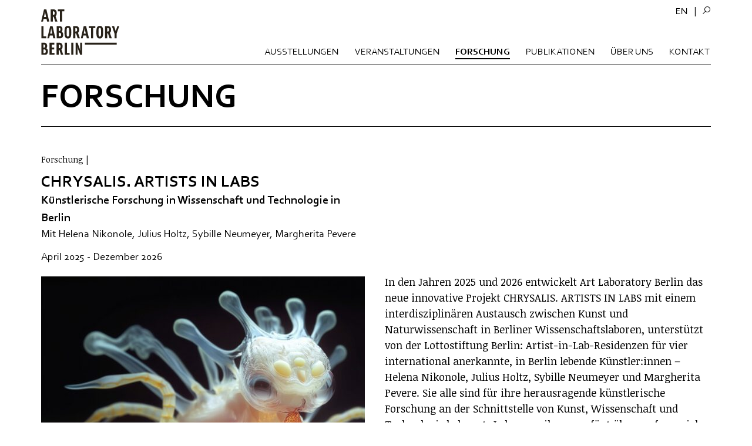

--- FILE ---
content_type: text/html; charset=UTF-8
request_url: https://artlaboratory-berlin.org/de/forschung/
body_size: 15523
content:
<!doctype html>

<!--[if lt IE 7]><html lang="de-DE" class="no-js lt-ie9 lt-ie8 lt-ie7"><![endif]-->
<!--[if (IE 7)&!(IEMobile)]><html lang="de-DE" class="no-js lt-ie9 lt-ie8"><![endif]-->
<!--[if (IE 8)&!(IEMobile)]><html lang="de-DE" class="no-js lt-ie9"><![endif]-->
<!--[if gt IE 8]><!--> <html lang="de-DE" class="no-js"><!--<![endif]-->

	<head>
		<meta charset="utf-8">

				<meta http-equiv="X-UA-Compatible" content="IE=edge">

		<title>Forschung Archive - Art Laboratory Berlin</title>

				<meta name="HandheldFriendly" content="True">
		<meta name="MobileOptimized" content="320">
		<meta name="viewport" content="width=device-width, initial-scale=1"/>

				<link rel="apple-touch-icon" href="https://artlaboratory-berlin.org/wp-content/themes/alb-theme/library/images/apple-touch-icon.png">
		<link rel="icon" href="https://artlaboratory-berlin.org/wp-content/themes/alb-theme/favicon.png">
		<!--[if IE]>
			<link rel="shortcut icon" href="https://artlaboratory-berlin.org/wp-content/themes/alb-theme/favicon.ico">
		<![endif]-->
				<meta name="msapplication-TileColor" content="#f01d4f">
		<meta name="msapplication-TileImage" content="https://artlaboratory-berlin.org/wp-content/themes/alb-theme/library/images/win8-tile-icon.png">
            <meta name="theme-color" content="#121212">

		<link rel="pingback" href="https://artlaboratory-berlin.org/xmlrpc.php">

				<meta name='robots' content='index, follow, max-image-preview:large, max-snippet:-1, max-video-preview:-1' />
	<style>img:is([sizes="auto" i], [sizes^="auto," i]) { contain-intrinsic-size: 3000px 1500px }</style>
	<link rel="alternate" hreflang="en" href="https://artlaboratory-berlin.org/research/" />
<link rel="alternate" hreflang="de" href="https://artlaboratory-berlin.org/de/forschung/" />
<link rel="alternate" hreflang="x-default" href="https://artlaboratory-berlin.org/research/" />

	<!-- This site is optimized with the Yoast SEO plugin v26.2 - https://yoast.com/wordpress/plugins/seo/ -->
	<link rel="canonical" href="https://artlaboratory-berlin.org/research/" />
	<meta property="og:locale" content="de_DE" />
	<meta property="og:type" content="website" />
	<meta property="og:title" content="Forschung Archive - Art Laboratory Berlin" />
	<meta property="og:url" content="https://artlaboratory-berlin.org/research/" />
	<meta property="og:site_name" content="Art Laboratory Berlin" />
	<meta property="og:image" content="https://artlaboratory-berlin.org/wp-content/uploads/2021/06/SL_200314-0066.jpg" />
	<meta property="og:image:width" content="2000" />
	<meta property="og:image:height" content="1333" />
	<meta property="og:image:type" content="image/jpeg" />
	<meta name="twitter:card" content="summary_large_image" />
	<meta name="twitter:site" content="@artlaboratoryb" />
	<!-- / Yoast SEO plugin. -->


<link rel='dns-prefetch' href='//fonts.googleapis.com' />
<link rel="alternate" type="application/rss+xml" title="Art Laboratory Berlin &raquo; Feed" href="https://artlaboratory-berlin.org/de/feed/" />
<link rel="alternate" type="application/rss+xml" title="Art Laboratory Berlin &raquo; Forschung-Feed" href="https://artlaboratory-berlin.org/de/forschung/feed/" />
<script type="text/javascript">
/* <![CDATA[ */
window._wpemojiSettings = {"baseUrl":"https:\/\/s.w.org\/images\/core\/emoji\/16.0.1\/72x72\/","ext":".png","svgUrl":"https:\/\/s.w.org\/images\/core\/emoji\/16.0.1\/svg\/","svgExt":".svg","source":{"concatemoji":"https:\/\/artlaboratory-berlin.org\/wp-includes\/js\/wp-emoji-release.min.js"}};
/*! This file is auto-generated */
!function(s,n){var o,i,e;function c(e){try{var t={supportTests:e,timestamp:(new Date).valueOf()};sessionStorage.setItem(o,JSON.stringify(t))}catch(e){}}function p(e,t,n){e.clearRect(0,0,e.canvas.width,e.canvas.height),e.fillText(t,0,0);var t=new Uint32Array(e.getImageData(0,0,e.canvas.width,e.canvas.height).data),a=(e.clearRect(0,0,e.canvas.width,e.canvas.height),e.fillText(n,0,0),new Uint32Array(e.getImageData(0,0,e.canvas.width,e.canvas.height).data));return t.every(function(e,t){return e===a[t]})}function u(e,t){e.clearRect(0,0,e.canvas.width,e.canvas.height),e.fillText(t,0,0);for(var n=e.getImageData(16,16,1,1),a=0;a<n.data.length;a++)if(0!==n.data[a])return!1;return!0}function f(e,t,n,a){switch(t){case"flag":return n(e,"\ud83c\udff3\ufe0f\u200d\u26a7\ufe0f","\ud83c\udff3\ufe0f\u200b\u26a7\ufe0f")?!1:!n(e,"\ud83c\udde8\ud83c\uddf6","\ud83c\udde8\u200b\ud83c\uddf6")&&!n(e,"\ud83c\udff4\udb40\udc67\udb40\udc62\udb40\udc65\udb40\udc6e\udb40\udc67\udb40\udc7f","\ud83c\udff4\u200b\udb40\udc67\u200b\udb40\udc62\u200b\udb40\udc65\u200b\udb40\udc6e\u200b\udb40\udc67\u200b\udb40\udc7f");case"emoji":return!a(e,"\ud83e\udedf")}return!1}function g(e,t,n,a){var r="undefined"!=typeof WorkerGlobalScope&&self instanceof WorkerGlobalScope?new OffscreenCanvas(300,150):s.createElement("canvas"),o=r.getContext("2d",{willReadFrequently:!0}),i=(o.textBaseline="top",o.font="600 32px Arial",{});return e.forEach(function(e){i[e]=t(o,e,n,a)}),i}function t(e){var t=s.createElement("script");t.src=e,t.defer=!0,s.head.appendChild(t)}"undefined"!=typeof Promise&&(o="wpEmojiSettingsSupports",i=["flag","emoji"],n.supports={everything:!0,everythingExceptFlag:!0},e=new Promise(function(e){s.addEventListener("DOMContentLoaded",e,{once:!0})}),new Promise(function(t){var n=function(){try{var e=JSON.parse(sessionStorage.getItem(o));if("object"==typeof e&&"number"==typeof e.timestamp&&(new Date).valueOf()<e.timestamp+604800&&"object"==typeof e.supportTests)return e.supportTests}catch(e){}return null}();if(!n){if("undefined"!=typeof Worker&&"undefined"!=typeof OffscreenCanvas&&"undefined"!=typeof URL&&URL.createObjectURL&&"undefined"!=typeof Blob)try{var e="postMessage("+g.toString()+"("+[JSON.stringify(i),f.toString(),p.toString(),u.toString()].join(",")+"));",a=new Blob([e],{type:"text/javascript"}),r=new Worker(URL.createObjectURL(a),{name:"wpTestEmojiSupports"});return void(r.onmessage=function(e){c(n=e.data),r.terminate(),t(n)})}catch(e){}c(n=g(i,f,p,u))}t(n)}).then(function(e){for(var t in e)n.supports[t]=e[t],n.supports.everything=n.supports.everything&&n.supports[t],"flag"!==t&&(n.supports.everythingExceptFlag=n.supports.everythingExceptFlag&&n.supports[t]);n.supports.everythingExceptFlag=n.supports.everythingExceptFlag&&!n.supports.flag,n.DOMReady=!1,n.readyCallback=function(){n.DOMReady=!0}}).then(function(){return e}).then(function(){var e;n.supports.everything||(n.readyCallback(),(e=n.source||{}).concatemoji?t(e.concatemoji):e.wpemoji&&e.twemoji&&(t(e.twemoji),t(e.wpemoji)))}))}((window,document),window._wpemojiSettings);
/* ]]> */
</script>
<style id='wp-emoji-styles-inline-css' type='text/css'>

	img.wp-smiley, img.emoji {
		display: inline !important;
		border: none !important;
		box-shadow: none !important;
		height: 1em !important;
		width: 1em !important;
		margin: 0 0.07em !important;
		vertical-align: -0.1em !important;
		background: none !important;
		padding: 0 !important;
	}
</style>
<link rel='stylesheet' id='wp-block-library-css' href='https://artlaboratory-berlin.org/wp-includes/css/dist/block-library/style.min.css' type='text/css' media='all' />
<style id='classic-theme-styles-inline-css' type='text/css'>
/*! This file is auto-generated */
.wp-block-button__link{color:#fff;background-color:#32373c;border-radius:9999px;box-shadow:none;text-decoration:none;padding:calc(.667em + 2px) calc(1.333em + 2px);font-size:1.125em}.wp-block-file__button{background:#32373c;color:#fff;text-decoration:none}
</style>
<style id='filebird-block-filebird-gallery-style-inline-css' type='text/css'>
ul.filebird-block-filebird-gallery{margin:auto!important;padding:0!important;width:100%}ul.filebird-block-filebird-gallery.layout-grid{display:grid;grid-gap:20px;align-items:stretch;grid-template-columns:repeat(var(--columns),1fr);justify-items:stretch}ul.filebird-block-filebird-gallery.layout-grid li img{border:1px solid #ccc;box-shadow:2px 2px 6px 0 rgba(0,0,0,.3);height:100%;max-width:100%;-o-object-fit:cover;object-fit:cover;width:100%}ul.filebird-block-filebird-gallery.layout-masonry{-moz-column-count:var(--columns);-moz-column-gap:var(--space);column-gap:var(--space);-moz-column-width:var(--min-width);columns:var(--min-width) var(--columns);display:block;overflow:auto}ul.filebird-block-filebird-gallery.layout-masonry li{margin-bottom:var(--space)}ul.filebird-block-filebird-gallery li{list-style:none}ul.filebird-block-filebird-gallery li figure{height:100%;margin:0;padding:0;position:relative;width:100%}ul.filebird-block-filebird-gallery li figure figcaption{background:linear-gradient(0deg,rgba(0,0,0,.7),rgba(0,0,0,.3) 70%,transparent);bottom:0;box-sizing:border-box;color:#fff;font-size:.8em;margin:0;max-height:100%;overflow:auto;padding:3em .77em .7em;position:absolute;text-align:center;width:100%;z-index:2}ul.filebird-block-filebird-gallery li figure figcaption a{color:inherit}.fb-block-hover-animation-zoomIn figure{overflow:hidden}.fb-block-hover-animation-zoomIn figure img{transform:scale(1);transition:.3s ease-in-out}.fb-block-hover-animation-zoomIn figure:hover img{transform:scale(1.3)}.fb-block-hover-animation-shine figure{overflow:hidden;position:relative}.fb-block-hover-animation-shine figure:before{background:linear-gradient(90deg,hsla(0,0%,100%,0) 0,hsla(0,0%,100%,.3));content:"";display:block;height:100%;left:-75%;position:absolute;top:0;transform:skewX(-25deg);width:50%;z-index:2}.fb-block-hover-animation-shine figure:hover:before{animation:shine .75s}@keyframes shine{to{left:125%}}.fb-block-hover-animation-opacity figure{overflow:hidden}.fb-block-hover-animation-opacity figure img{opacity:1;transition:.3s ease-in-out}.fb-block-hover-animation-opacity figure:hover img{opacity:.5}.fb-block-hover-animation-grayscale figure img{filter:grayscale(100%);transition:.3s ease-in-out}.fb-block-hover-animation-grayscale figure:hover img{filter:grayscale(0)}

</style>
<style id='global-styles-inline-css' type='text/css'>
:root{--wp--preset--aspect-ratio--square: 1;--wp--preset--aspect-ratio--4-3: 4/3;--wp--preset--aspect-ratio--3-4: 3/4;--wp--preset--aspect-ratio--3-2: 3/2;--wp--preset--aspect-ratio--2-3: 2/3;--wp--preset--aspect-ratio--16-9: 16/9;--wp--preset--aspect-ratio--9-16: 9/16;--wp--preset--color--black: #000000;--wp--preset--color--cyan-bluish-gray: #abb8c3;--wp--preset--color--white: #ffffff;--wp--preset--color--pale-pink: #f78da7;--wp--preset--color--vivid-red: #cf2e2e;--wp--preset--color--luminous-vivid-orange: #ff6900;--wp--preset--color--luminous-vivid-amber: #fcb900;--wp--preset--color--light-green-cyan: #7bdcb5;--wp--preset--color--vivid-green-cyan: #00d084;--wp--preset--color--pale-cyan-blue: #8ed1fc;--wp--preset--color--vivid-cyan-blue: #0693e3;--wp--preset--color--vivid-purple: #9b51e0;--wp--preset--gradient--vivid-cyan-blue-to-vivid-purple: linear-gradient(135deg,rgba(6,147,227,1) 0%,rgb(155,81,224) 100%);--wp--preset--gradient--light-green-cyan-to-vivid-green-cyan: linear-gradient(135deg,rgb(122,220,180) 0%,rgb(0,208,130) 100%);--wp--preset--gradient--luminous-vivid-amber-to-luminous-vivid-orange: linear-gradient(135deg,rgba(252,185,0,1) 0%,rgba(255,105,0,1) 100%);--wp--preset--gradient--luminous-vivid-orange-to-vivid-red: linear-gradient(135deg,rgba(255,105,0,1) 0%,rgb(207,46,46) 100%);--wp--preset--gradient--very-light-gray-to-cyan-bluish-gray: linear-gradient(135deg,rgb(238,238,238) 0%,rgb(169,184,195) 100%);--wp--preset--gradient--cool-to-warm-spectrum: linear-gradient(135deg,rgb(74,234,220) 0%,rgb(151,120,209) 20%,rgb(207,42,186) 40%,rgb(238,44,130) 60%,rgb(251,105,98) 80%,rgb(254,248,76) 100%);--wp--preset--gradient--blush-light-purple: linear-gradient(135deg,rgb(255,206,236) 0%,rgb(152,150,240) 100%);--wp--preset--gradient--blush-bordeaux: linear-gradient(135deg,rgb(254,205,165) 0%,rgb(254,45,45) 50%,rgb(107,0,62) 100%);--wp--preset--gradient--luminous-dusk: linear-gradient(135deg,rgb(255,203,112) 0%,rgb(199,81,192) 50%,rgb(65,88,208) 100%);--wp--preset--gradient--pale-ocean: linear-gradient(135deg,rgb(255,245,203) 0%,rgb(182,227,212) 50%,rgb(51,167,181) 100%);--wp--preset--gradient--electric-grass: linear-gradient(135deg,rgb(202,248,128) 0%,rgb(113,206,126) 100%);--wp--preset--gradient--midnight: linear-gradient(135deg,rgb(2,3,129) 0%,rgb(40,116,252) 100%);--wp--preset--font-size--small: 13px;--wp--preset--font-size--medium: 20px;--wp--preset--font-size--large: 36px;--wp--preset--font-size--x-large: 42px;--wp--preset--spacing--20: 0.44rem;--wp--preset--spacing--30: 0.67rem;--wp--preset--spacing--40: 1rem;--wp--preset--spacing--50: 1.5rem;--wp--preset--spacing--60: 2.25rem;--wp--preset--spacing--70: 3.38rem;--wp--preset--spacing--80: 5.06rem;--wp--preset--shadow--natural: 6px 6px 9px rgba(0, 0, 0, 0.2);--wp--preset--shadow--deep: 12px 12px 50px rgba(0, 0, 0, 0.4);--wp--preset--shadow--sharp: 6px 6px 0px rgba(0, 0, 0, 0.2);--wp--preset--shadow--outlined: 6px 6px 0px -3px rgba(255, 255, 255, 1), 6px 6px rgba(0, 0, 0, 1);--wp--preset--shadow--crisp: 6px 6px 0px rgba(0, 0, 0, 1);}:where(.is-layout-flex){gap: 0.5em;}:where(.is-layout-grid){gap: 0.5em;}body .is-layout-flex{display: flex;}.is-layout-flex{flex-wrap: wrap;align-items: center;}.is-layout-flex > :is(*, div){margin: 0;}body .is-layout-grid{display: grid;}.is-layout-grid > :is(*, div){margin: 0;}:where(.wp-block-columns.is-layout-flex){gap: 2em;}:where(.wp-block-columns.is-layout-grid){gap: 2em;}:where(.wp-block-post-template.is-layout-flex){gap: 1.25em;}:where(.wp-block-post-template.is-layout-grid){gap: 1.25em;}.has-black-color{color: var(--wp--preset--color--black) !important;}.has-cyan-bluish-gray-color{color: var(--wp--preset--color--cyan-bluish-gray) !important;}.has-white-color{color: var(--wp--preset--color--white) !important;}.has-pale-pink-color{color: var(--wp--preset--color--pale-pink) !important;}.has-vivid-red-color{color: var(--wp--preset--color--vivid-red) !important;}.has-luminous-vivid-orange-color{color: var(--wp--preset--color--luminous-vivid-orange) !important;}.has-luminous-vivid-amber-color{color: var(--wp--preset--color--luminous-vivid-amber) !important;}.has-light-green-cyan-color{color: var(--wp--preset--color--light-green-cyan) !important;}.has-vivid-green-cyan-color{color: var(--wp--preset--color--vivid-green-cyan) !important;}.has-pale-cyan-blue-color{color: var(--wp--preset--color--pale-cyan-blue) !important;}.has-vivid-cyan-blue-color{color: var(--wp--preset--color--vivid-cyan-blue) !important;}.has-vivid-purple-color{color: var(--wp--preset--color--vivid-purple) !important;}.has-black-background-color{background-color: var(--wp--preset--color--black) !important;}.has-cyan-bluish-gray-background-color{background-color: var(--wp--preset--color--cyan-bluish-gray) !important;}.has-white-background-color{background-color: var(--wp--preset--color--white) !important;}.has-pale-pink-background-color{background-color: var(--wp--preset--color--pale-pink) !important;}.has-vivid-red-background-color{background-color: var(--wp--preset--color--vivid-red) !important;}.has-luminous-vivid-orange-background-color{background-color: var(--wp--preset--color--luminous-vivid-orange) !important;}.has-luminous-vivid-amber-background-color{background-color: var(--wp--preset--color--luminous-vivid-amber) !important;}.has-light-green-cyan-background-color{background-color: var(--wp--preset--color--light-green-cyan) !important;}.has-vivid-green-cyan-background-color{background-color: var(--wp--preset--color--vivid-green-cyan) !important;}.has-pale-cyan-blue-background-color{background-color: var(--wp--preset--color--pale-cyan-blue) !important;}.has-vivid-cyan-blue-background-color{background-color: var(--wp--preset--color--vivid-cyan-blue) !important;}.has-vivid-purple-background-color{background-color: var(--wp--preset--color--vivid-purple) !important;}.has-black-border-color{border-color: var(--wp--preset--color--black) !important;}.has-cyan-bluish-gray-border-color{border-color: var(--wp--preset--color--cyan-bluish-gray) !important;}.has-white-border-color{border-color: var(--wp--preset--color--white) !important;}.has-pale-pink-border-color{border-color: var(--wp--preset--color--pale-pink) !important;}.has-vivid-red-border-color{border-color: var(--wp--preset--color--vivid-red) !important;}.has-luminous-vivid-orange-border-color{border-color: var(--wp--preset--color--luminous-vivid-orange) !important;}.has-luminous-vivid-amber-border-color{border-color: var(--wp--preset--color--luminous-vivid-amber) !important;}.has-light-green-cyan-border-color{border-color: var(--wp--preset--color--light-green-cyan) !important;}.has-vivid-green-cyan-border-color{border-color: var(--wp--preset--color--vivid-green-cyan) !important;}.has-pale-cyan-blue-border-color{border-color: var(--wp--preset--color--pale-cyan-blue) !important;}.has-vivid-cyan-blue-border-color{border-color: var(--wp--preset--color--vivid-cyan-blue) !important;}.has-vivid-purple-border-color{border-color: var(--wp--preset--color--vivid-purple) !important;}.has-vivid-cyan-blue-to-vivid-purple-gradient-background{background: var(--wp--preset--gradient--vivid-cyan-blue-to-vivid-purple) !important;}.has-light-green-cyan-to-vivid-green-cyan-gradient-background{background: var(--wp--preset--gradient--light-green-cyan-to-vivid-green-cyan) !important;}.has-luminous-vivid-amber-to-luminous-vivid-orange-gradient-background{background: var(--wp--preset--gradient--luminous-vivid-amber-to-luminous-vivid-orange) !important;}.has-luminous-vivid-orange-to-vivid-red-gradient-background{background: var(--wp--preset--gradient--luminous-vivid-orange-to-vivid-red) !important;}.has-very-light-gray-to-cyan-bluish-gray-gradient-background{background: var(--wp--preset--gradient--very-light-gray-to-cyan-bluish-gray) !important;}.has-cool-to-warm-spectrum-gradient-background{background: var(--wp--preset--gradient--cool-to-warm-spectrum) !important;}.has-blush-light-purple-gradient-background{background: var(--wp--preset--gradient--blush-light-purple) !important;}.has-blush-bordeaux-gradient-background{background: var(--wp--preset--gradient--blush-bordeaux) !important;}.has-luminous-dusk-gradient-background{background: var(--wp--preset--gradient--luminous-dusk) !important;}.has-pale-ocean-gradient-background{background: var(--wp--preset--gradient--pale-ocean) !important;}.has-electric-grass-gradient-background{background: var(--wp--preset--gradient--electric-grass) !important;}.has-midnight-gradient-background{background: var(--wp--preset--gradient--midnight) !important;}.has-small-font-size{font-size: var(--wp--preset--font-size--small) !important;}.has-medium-font-size{font-size: var(--wp--preset--font-size--medium) !important;}.has-large-font-size{font-size: var(--wp--preset--font-size--large) !important;}.has-x-large-font-size{font-size: var(--wp--preset--font-size--x-large) !important;}
:where(.wp-block-post-template.is-layout-flex){gap: 1.25em;}:where(.wp-block-post-template.is-layout-grid){gap: 1.25em;}
:where(.wp-block-columns.is-layout-flex){gap: 2em;}:where(.wp-block-columns.is-layout-grid){gap: 2em;}
:root :where(.wp-block-pullquote){font-size: 1.5em;line-height: 1.6;}
</style>
<link rel='stylesheet' id='dashicons-css' href='https://artlaboratory-berlin.org/wp-includes/css/dashicons.min.css' type='text/css' media='all' />
<link rel='stylesheet' id='admin-bar-css' href='https://artlaboratory-berlin.org/wp-includes/css/admin-bar.min.css' type='text/css' media='all' />
<style id='admin-bar-inline-css' type='text/css'>

    /* Hide CanvasJS credits for P404 charts specifically */
    #p404RedirectChart .canvasjs-chart-credit {
        display: none !important;
    }
    
    #p404RedirectChart canvas {
        border-radius: 6px;
    }

    .p404-redirect-adminbar-weekly-title {
        font-weight: bold;
        font-size: 14px;
        color: #fff;
        margin-bottom: 6px;
    }

    #wpadminbar #wp-admin-bar-p404_free_top_button .ab-icon:before {
        content: "\f103";
        color: #dc3545;
        top: 3px;
    }
    
    #wp-admin-bar-p404_free_top_button .ab-item {
        min-width: 80px !important;
        padding: 0px !important;
    }
    
    /* Ensure proper positioning and z-index for P404 dropdown */
    .p404-redirect-adminbar-dropdown-wrap { 
        min-width: 0; 
        padding: 0;
        position: static !important;
    }
    
    #wpadminbar #wp-admin-bar-p404_free_top_button_dropdown {
        position: static !important;
    }
    
    #wpadminbar #wp-admin-bar-p404_free_top_button_dropdown .ab-item {
        padding: 0 !important;
        margin: 0 !important;
    }
    
    .p404-redirect-dropdown-container {
        min-width: 340px;
        padding: 18px 18px 12px 18px;
        background: #23282d !important;
        color: #fff;
        border-radius: 12px;
        box-shadow: 0 8px 32px rgba(0,0,0,0.25);
        margin-top: 10px;
        position: relative !important;
        z-index: 999999 !important;
        display: block !important;
        border: 1px solid #444;
    }
    
    /* Ensure P404 dropdown appears on hover */
    #wpadminbar #wp-admin-bar-p404_free_top_button .p404-redirect-dropdown-container { 
        display: none !important;
    }
    
    #wpadminbar #wp-admin-bar-p404_free_top_button:hover .p404-redirect-dropdown-container { 
        display: block !important;
    }
    
    #wpadminbar #wp-admin-bar-p404_free_top_button:hover #wp-admin-bar-p404_free_top_button_dropdown .p404-redirect-dropdown-container {
        display: block !important;
    }
    
    .p404-redirect-card {
        background: #2c3338;
        border-radius: 8px;
        padding: 18px 18px 12px 18px;
        box-shadow: 0 2px 8px rgba(0,0,0,0.07);
        display: flex;
        flex-direction: column;
        align-items: flex-start;
        border: 1px solid #444;
    }
    
    .p404-redirect-btn {
        display: inline-block;
        background: #dc3545;
        color: #fff !important;
        font-weight: bold;
        padding: 5px 22px;
        border-radius: 8px;
        text-decoration: none;
        font-size: 17px;
        transition: background 0.2s, box-shadow 0.2s;
        margin-top: 8px;
        box-shadow: 0 2px 8px rgba(220,53,69,0.15);
        text-align: center;
        line-height: 1.6;
    }
    
    .p404-redirect-btn:hover {
        background: #c82333;
        color: #fff !important;
        box-shadow: 0 4px 16px rgba(220,53,69,0.25);
    }
    
    /* Prevent conflicts with other admin bar dropdowns */
    #wpadminbar .ab-top-menu > li:hover > .ab-item,
    #wpadminbar .ab-top-menu > li.hover > .ab-item {
        z-index: auto;
    }
    
    #wpadminbar #wp-admin-bar-p404_free_top_button:hover > .ab-item {
        z-index: 999998 !important;
    }
    
</style>
<link rel='stylesheet' id='contact-form-7-css' href='https://artlaboratory-berlin.org/wp-content/plugins/contact-form-7/includes/css/styles.css' type='text/css' media='all' />
<link rel='stylesheet' id='wpml-menu-item-0-css' href='https://artlaboratory-berlin.org/wp-content/plugins/sitepress-multilingual-cms/templates/language-switchers/menu-item/style.min.css' type='text/css' media='all' />
<link rel='stylesheet' id='megamenu-css' href='https://artlaboratory-berlin.org/wp-content/uploads/maxmegamenu/style_de.css' type='text/css' media='all' />
<link rel='stylesheet' id='bxslider-styles-css' href='https://artlaboratory-berlin.org/wp-content/themes/alb-theme/library/css/jquery.bxslider.min.css' type='text/css' media='all' />
<link rel='stylesheet' id='bootstrap-grid-styles-css' href='https://artlaboratory-berlin.org/wp-content/themes/alb-theme/library/css/bootstrap-grid.min.css' type='text/css' media='all' />
<link rel='stylesheet' id='myfont-styles-css' href='https://artlaboratory-berlin.org/wp-content/themes/alb-theme/alb-corbel.css' type='text/css' media='all' />
<link rel='stylesheet' id='googleFonts-css' href='//fonts.googleapis.com/css2?family=Noticia+Text%3Aital%2Cwght%400%2C400%3B0%2C700%3B1%2C400%3B1%2C700&#038;display=swap' type='text/css' media='all' />
<link rel='stylesheet' id='newsletter-css' href='https://artlaboratory-berlin.org/wp-content/plugins/newsletter/style.css' type='text/css' media='all' />
<link rel='stylesheet' id='bones-stylesheet-css' href='https://artlaboratory-berlin.org/wp-content/themes/alb-theme/library/css/style.css' type='text/css' media='all' />
<!--[if lt IE 9]>
<link rel='stylesheet' id='bones-ie-only-css' href='https://artlaboratory-berlin.org/wp-content/themes/alb-theme/library/css/ie.css' type='text/css' media='all' />
<![endif]-->
<script type="text/javascript" src="https://artlaboratory-berlin.org/wp-includes/js/jquery/jquery.min.js" id="jquery-core-js"></script>
<script type="text/javascript" src="https://artlaboratory-berlin.org/wp-includes/js/jquery/jquery-migrate.min.js" id="jquery-migrate-js"></script>
<script type="text/javascript" src="https://artlaboratory-berlin.org/wp-content/themes/alb-theme/library/js/libs/jquery.fitvids.js" id="fitvids-scripts-js"></script>
<script type="text/javascript" src="https://artlaboratory-berlin.org/wp-content/themes/alb-theme/library/js/libs/jquery.bxslider.js" id="flexslider-scripts-js"></script>
<script type="text/javascript" src="https://artlaboratory-berlin.org/wp-content/themes/alb-theme/library/js/libs/infinite-scroll.pkgd.min.js" id="infinite-scroll-scripts-js"></script>
<script type="text/javascript" src="https://artlaboratory-berlin.org/wp-content/themes/alb-theme/library/js/libs/modernizr.custom.min.js" id="bones-modernizr-js"></script>
<link rel="https://api.w.org/" href="https://artlaboratory-berlin.org/de/wp-json/" /><meta name="generator" content="WPML ver:4.8.3 stt:1,3;" />
<style type="text/css" id="custom-background-css">
body.custom-background { background-color: #ffffff; }
</style>
			<style type="text/css" id="wp-custom-css">
			hr.wp-block-separator {
	border: 0;
}

.wp-block-columns:not(.is-not-stacked-on-mobile) > .wp-block-column.content-column {
  flex-basis: 77%;
}

.wp-block-columns:not(.is-not-stacked-on-mobile)>.wp-block-column.info-sidebar {
    flex-basis: 33%;
}

@media screen and (max-width: 992px) {
.wp-block-columns:not(.is-not-stacked-on-mobile) > .wp-block-column:not(:only-child) {
  flex-basis: 100% !important;
  flex-grow: 0;
}
}

@media screen and (min-width: 992px) {
	.wp-block-columns:not(.is-not-stacked-on-mobile) > .wp-block-column:nth-child(2n).info-sidebar {
  margin-left: 0;
}
}


.related.wp-container-9 > * {
    margin: 0 auto;
}

.ssbp-wrap {
  width: 100% !important;
	margin-bottom: 14px;
}

/* fix search in mobile */

.spicewpsearchform {
max-width: 500px;
}

.spicewpsearchform input[type=search] {
max-width: 294px;
margin-bottom: 14px;
}

.slider-box.full .bx-wrapper .slide .img-box {
  height: 100%;
  overflow: hidden;
  background-position: center top;
  background-repeat: no-repeat;
  background-size: cover;
}

.hidden-fields-container {
	visibility: hidden;
}

.related .container {
	margin-left: auto !important;
	margin-right: auto !important;
	padding: 0;
}







		</style>
		<style type="text/css">/** Mega Menu CSS: fs **/</style>
		
		<link rel="stylesheet" href="https://maxst.icons8.com/vue-static/landings/line-awesome/line-awesome/1.3.0/css/line-awesome.min.css">
		

	</head>

	<body class="archive post-type-archive post-type-archive-research custom-background wp-embed-responsive wp-theme-alb-theme mega-menu-main-nav research-chrysalis-artists-in-labs" itemscope itemtype="http://schema.org/WebPage">

		<div id="container">

			<header class="header" role="banner" itemscope itemtype="http://schema.org/WPHeader">

				<div id="inner-header" class="container">
				<div class="w-100 row justify-content-between align-items-end border-bottom" style="position: relative;">				
										<p id="logo" class="h1 logo-box" itemscope itemtype="http://schema.org/Organization">
					<a href="https://artlaboratory-berlin.org/de/" rel="nofollow">
					<img src="https://artlaboratory-berlin.org/wp-content/themes/alb-theme/library/images/logo-alb-black.svg" alt="Art Laboratory Berlin" />
					</a></p>

					<nav role="navigation" itemscope itemtype="http://schema.org/SiteNavigationElement">
						<div id="mega-menu-wrap-main-nav" class="mega-menu-wrap"><div class="mega-menu-toggle"><div class="mega-toggle-blocks-left"></div><div class="mega-toggle-blocks-center"></div><div class="mega-toggle-blocks-right"><div class='mega-toggle-block mega-menu-toggle-animated-block mega-toggle-block-0' id='mega-toggle-block-0'><button aria-label="Toggle Menu" class="mega-toggle-animated mega-toggle-animated-slider" type="button" aria-expanded="false">
                  <span class="mega-toggle-animated-box">
                    <span class="mega-toggle-animated-inner"></span>
                  </span>
                </button></div></div></div><ul id="mega-menu-main-nav" class="mega-menu max-mega-menu mega-menu-horizontal mega-no-js" data-event="hover" data-effect="slide" data-effect-speed="400" data-effect-mobile="slide_right" data-effect-speed-mobile="400" data-mobile-force-width="false" data-second-click="go" data-document-click="collapse" data-vertical-behaviour="standard" data-breakpoint="991" data-unbind="true" data-mobile-state="collapse_all" data-mobile-direction="vertical" data-hover-intent-timeout="300" data-hover-intent-interval="100"><li class="mega-menu-item mega-menu-item-type-post_type_archive mega-menu-item-object-exhibition mega-align-bottom-left mega-menu-flyout mega-menu-item-3577" id="mega-menu-item-3577"><a class="mega-menu-link" href="https://artlaboratory-berlin.org/de/ausstellungen/" tabindex="0">Ausstellungen</a></li><li class="mega-menu-item mega-menu-item-type-post_type_archive mega-menu-item-object-event mega-align-bottom-left mega-menu-flyout mega-menu-item-3578" id="mega-menu-item-3578"><a class="mega-menu-link" href="https://artlaboratory-berlin.org/de/veranstaltungen/" tabindex="0">Veranstaltungen</a></li><li class="mega-menu-item mega-menu-item-type-post_type_archive mega-menu-item-object-research mega-current-menu-item mega-align-bottom-left mega-menu-flyout mega-menu-item-3579" id="mega-menu-item-3579"><a class="mega-menu-link" href="https://artlaboratory-berlin.org/de/forschung/" aria-current="page" tabindex="0">Forschung</a></li><li class="mega-menu-item mega-menu-item-type-post_type_archive mega-menu-item-object-publication mega-align-bottom-left mega-menu-flyout mega-menu-item-3581" id="mega-menu-item-3581"><a class="mega-menu-link" href="https://artlaboratory-berlin.org/de/publikationen/" tabindex="0">Publikationen</a></li><li class="mega-menu-item mega-menu-item-type-post_type mega-menu-item-object-page mega-menu-item-has-children mega-align-bottom-left mega-menu-flyout mega-menu-item-4529" id="mega-menu-item-4529"><a class="mega-menu-link" href="https://artlaboratory-berlin.org/de/ueber-uns/" aria-expanded="false" tabindex="0">Über Uns<span class="mega-indicator" aria-hidden="true"></span></a>
<ul class="mega-sub-menu">
<li class="mega-menu-item mega-menu-item-type-custom mega-menu-item-object-custom mega-menu-item-4530" id="mega-menu-item-4530"><a class="mega-menu-link" href="https://artlaboratory-berlin.org/de/ueber-uns/#statement">Statement</a></li><li class="mega-menu-item mega-menu-item-type-custom mega-menu-item-object-custom mega-menu-item-4531" id="mega-menu-item-4531"><a class="mega-menu-link" href="https://artlaboratory-berlin.org/de/ueber-uns/#team">Team</a></li><li class="mega-menu-item mega-menu-item-type-custom mega-menu-item-object-custom mega-menu-item-4532" id="mega-menu-item-4532"><a class="mega-menu-link" href="https://artlaboratory-berlin.org/de/ueber-uns/#press">Presse</a></li></ul>
</li><li class="mega-menu-item mega-menu-item-type-post_type mega-menu-item-object-page mega-align-bottom-left mega-menu-flyout mega-menu-item-4474" id="mega-menu-item-4474"><a class="mega-menu-link" href="https://artlaboratory-berlin.org/de/kontakt/" tabindex="0">Kontakt</a></li></ul></div>					</nav>

					

					<div class="right-nav">
						
						<!--  Secondary navigation  -->
						<div id="secondary-menu" class="lang d-inline-block"><ul id="menu-langsearch" class="nav navbar-nav secondary-nav"><li id="menu-item-wpml-ls-84-en" class="menu-item wpml-ls-slot-84 wpml-ls-item wpml-ls-item-en wpml-ls-menu-item wpml-ls-first-item wpml-ls-last-item menu-item-type-wpml_ls_menu_item menu-item-object-wpml_ls_menu_item menu-item-wpml-ls-84-en"><a href="https://artlaboratory-berlin.org/research/" title="Zu EN wechseln" aria-label="Zu EN wechseln" role="menuitem"><span class="wpml-ls-display">EN</span></a></li>
<li class="search"><a class="search-toggle"><i class="las la-search"></i></a><div style="display:none;" class="spicewpsearchform"><form role="search" method="get" id="searchform" class="searchform" action="https://artlaboratory-berlin.org/de/">
    <div>
        <label for="s" class="screen-reader-text">Suche nach:</label>
        <input type="search" id="s" name="s" value="" />

        <button type="submit" id="searchsubmit" >Search</button>
    </div>
</form></div></li></ul></div>					
				</div>	

					</div>


</div>
										

					

				</div>

			</header>

<div id="content" class="archive">

				<div id="inner-content">

						<main id="main" class="main" role="main" itemscope itemprop="mainContentOfPage" itemtype="http://schema.org/Blog">
<div class="container">
	<div class="row">
							<h1 class="page-title">Forschung</h1></div>							
							
		<article id="post-19997" class="row pb-5 mb-0 border-b top post-19997 research type-research status-publish has-post-thumbnail hentry" role="article">


		<section class="entry-content mt-4 row post-block">
	<div class="col-lg-6 col-12 archive-left">

		<header class="entry-header article-header">
		<a class="meta-info" href="">
						Forschung					</a><span class="cat"> | </span>
			<h3 class="h2 entry-title mt-2"><a href="https://artlaboratory-berlin.org/de/forschung/chrysalis-artists-in-labs/" rel="bookmark" title="CHRYSALIS. ARTISTS IN LABS">CHRYSALIS. ARTISTS IN LABS</a></h3>
			<ol class="post-subheadings"><li class="heading-level-2">Künstlerische Forschung in Wissenschaft und Technologie in Berlin</li><li class="heading-level-3">Mit Helena Nikonole, Julius Holtz, Sybille Neumeyer, Margherita Pevere</li></ol>														<span class="info-line-preview">April 2025 - Dezember 2026</span>
													</header>
	</div>
	<div class="col-lg-6 col-12 empty-right">
	</div>
	<div class="col-lg-6 col-12 archive-left">
		<a class="img-box pt-1" href="https://artlaboratory-berlin.org/de/forschung/chrysalis-artists-in-labs/" rel="bookmark" title="CHRYSALIS. ARTISTS IN LABS">
		<img width="551" height="358" src="https://artlaboratory-berlin.org/wp-content/uploads/2025/09/hrzntl_pic__LOW-RES-551x358.jpg" class="img-fluid wp-post-image" alt="" decoding="async" fetchpriority="high" />						<img src="https://artlaboratory-berlin.org/wp-content/uploads/2025/09/Pevere-Hlymia_lab-procedure-01_LOW-RES-551x358.jpeg" alt="" class="img-fluid pt-1 second-thumb">
				</a>
</div>
<div class="col-lg-6 col-12">
	In den Jahren 2025 und 2026 entwickelt Art Laboratory Berlin das neue innovative Projekt CHRYSALIS. ARTISTS IN LABS mit einem interdisziplinären Austausch zwischen Kunst und Naturwissenschaft in Berliner Wissenschaftslaboren, unterstützt von der Lottostiftung Berlin: Artist-in-Lab-Residenzen für vier international anerkannte, in Berlin lebende Künstler:innen – Helena Nikonole, Julius Holtz, Sybille Neumeyer und Margherita Pevere. Sie alle sind für ihre herausragende künstlerische Forschung an der Schnittstelle von Kunst, Wissenschaft und Technologie bekannt. Jede:r von ihnen verfügt über umfangreiche Erfahrung in der Integration von Kunst mit neuen Technologien und in der Zusammenarbeit mit Wissenschaftlern aus Bereichen wie Neurowissenschaften, künstliche Intelligenz, Klimawissenschaft, Bodenökologie und Biodiversität. Wir erwarten starke Ergebnisse im transdisziplinären Wissenstransfer, in der künstlerischen Forschung, in der Kunstwissenschaftskommunikation und einige neue künstlerische Arbeiten, die die Innovationen des 21. Jahrhunderts kritisch untersuchen.	<a href="https://artlaboratory-berlin.org/de/forschung/chrysalis-artists-in-labs/" class="read-more" rel="bookmark" title="CHRYSALIS. ARTISTS IN LABS">Mehr lesen</a>
</section>


</article>

</article>

							
		<article id="post-7513" class="row pb-5 mb-0 border-b top post-7513 research type-research status-publish has-post-thumbnail hentry" role="article">


		<section class="entry-content mt-4 row post-block">
	<div class="col-lg-6 col-12 archive-left">

		<header class="entry-header article-header">
		<a class="meta-info" href="">
						Forschung					</a><span class="cat"> | </span>
			<h3 class="h2 entry-title mt-2"><a href="https://artlaboratory-berlin.org/de/forschung/konferenzen-symposia/" rel="bookmark" title="Konferenzen | Symposia">Konferenzen | Symposia</a></h3>
			<ol class="post-subheadings"><li class="heading-level-2">Interdisziplinäre Forschung bei Art Laboratory Berlin</li><li class="heading-level-3"></li></ol>														<span class="info-line-preview">2011 - laufend</span>
													</header>
	</div>
	<div class="col-lg-6 col-12 empty-right">
	</div>
	<div class="col-lg-6 col-12 archive-left">
		<a class="img-box pt-1" href="https://artlaboratory-berlin.org/de/forschung/konferenzen-symposia/" rel="bookmark" title="Konferenzen | Symposia">
		<img width="551" height="358" src="https://artlaboratory-berlin.org/wp-content/uploads/2021/09/62B1257_ArtLab-viral-shadow-On__FOR-WEBSITE-551x358.jpg" class="img-fluid wp-post-image" alt="" decoding="async" />						<img src="https://artlaboratory-berlin.org/wp-content/uploads/2021/09/62B1256_ArtLab-viral-shadow-On__FOR-WEBSITE-551x358.jpg" alt="" class="img-fluid pt-1 second-thumb">
				</a>
</div>
<div class="col-lg-6 col-12">
	Seit mehr als zehn Jahren vertieft Art Laboratory Berlin forschungsbasierte Projekte durch internationale Konferenzen und interdisziplinäre Symposien, als nachhaltige theoretische Ergänzung zu Ausstellungsprojekten, Seminaren und Workshops.

Hier können Sie die einzelnen Konzepte und die interdisziplinären Panels unserer Konferenzen ab 2011 recherchieren. Von Anfang an haben wir intensiv an der Zugänglichkeit dieser diskursiven Veranstaltungen gearbeitet; durch die Aufzeichnung der Konferenzen sind sie nun vollständig als Video-Online-Publikationen verfügbar.

	<a href="https://artlaboratory-berlin.org/de/forschung/konferenzen-symposia/" class="read-more" rel="bookmark" title="Konferenzen | Symposia">Mehr lesen</a>
</section>


</article>

</article>

							
		<article id="post-20157" class="row pb-5 mb-0 border-b top post-20157 research type-research status-publish has-post-thumbnail hentry" role="article">


		<section class="entry-content mt-4 row post-block">
	<div class="col-lg-6 col-12 archive-left">

		<header class="entry-header article-header">
		<a class="meta-info" href="">
						Forschung					</a><span class="cat"> | </span>
			<h3 class="h2 entry-title mt-2"><a href="https://artlaboratory-berlin.org/de/forschung/in-progress-colloquium/" rel="bookmark" title="IN PROGRESS… | COLLOQUIUM">IN PROGRESS… | COLLOQUIUM</a></h3>
			<ol class="post-subheadings"><li class="heading-level-2">Research in Art, Science, and Humanities</li><li class="heading-level-3">Ein diskursives Format mit interdisziplinären Arbeitstreffen</li></ol>														<span class="info-line-preview">Feb 2022 - laufend</span>
													</header>
	</div>
	<div class="col-lg-6 col-12 empty-right">
	</div>
	<div class="col-lg-6 col-12 archive-left">
		<a class="img-box pt-1" href="https://artlaboratory-berlin.org/de/forschung/in-progress-colloquium/" rel="bookmark" title="IN PROGRESS… | COLLOQUIUM">
		<img width="551" height="358" src="https://artlaboratory-berlin.org/wp-content/uploads/2022/02/A___Abstract-Pic_YELLOW-CANVAS-SIZED-low-res-1-551x358.jpg" class="img-fluid wp-post-image" alt="close up of a sculpture, circles with metal mesh, yellowish cat to the photograph" decoding="async" />						<img src="https://artlaboratory-berlin.org/wp-content/uploads/2022/02/A___Abstract-Pic_YELLOW-CANVAS-SIZED-low-res-1-551x358.jpg" alt="close up of a sculpture, circles with metal mesh, yellowish cat to the photograph" class="img-fluid pt-1 second-thumb">
				</a>
</div>
<div class="col-lg-6 col-12">
	Das Colloquium ist ein fester Bestandteil des diskursiven Programms bei Art Laboratory Berlin. Seit 2022 finden diese offenen interdisziplinären Arbeitstreffen regelmäßig und meist online statt. Es richtet sich an ein internationales interdisziplinäres Forschungspublikum, um vergangene, gegenwärtige oder zukünftige Projekte von Künstler:innen und Wissenschaftler:innen, Kurator:innen oder Herausgeber:innen aus den Bereichen Kunst, Natur- und Geisteswissenschaften vorzustellen und zu diskutieren. Die Themen können sich auf ein Kunstprojekt, ein Buch, einen Text oder ein Kapitel, ein Forschungs- oder Ausstellungsprojekt, ein Laborexperiment, eine Vortragsreihe, ein Konferenzkonzept oder anderes beziehen. Die Präsentationen und der Austausch konzentrieren sich auf den work-in-progress. Methodische Ansätze – theoretisch oder praktisch – sind hier ebenfalls von großem Interesse.	<a href="https://artlaboratory-berlin.org/de/forschung/in-progress-colloquium/" class="read-more" rel="bookmark" title="IN PROGRESS… | COLLOQUIUM">Mehr lesen</a>
</section>


</article>

</article>

							
		<article id="post-4184" class="row pb-5 mb-0 border-b top post-4184 research type-research status-publish has-post-thumbnail hentry" role="article">


		<section class="entry-content mt-4 row post-block">
	<div class="col-lg-6 col-12 archive-left">

		<header class="entry-header article-header">
		<a class="meta-info" href="">
						Forschung					</a><span class="cat"> | </span>
			<h3 class="h2 entry-title mt-2"><a href="https://artlaboratory-berlin.org/de/forschung/diy-hack-the-panke/" rel="bookmark" title="DIY Hack the Panke">DIY Hack the Panke</a></h3>
			<ol class="post-subheadings"><li class="heading-level-2">Art + Science-Forschungsgruppe</li><li class="heading-level-3"></li></ol>														<span class="info-line-preview">2018 - laufend</span>
													</header>
	</div>
	<div class="col-lg-6 col-12 empty-right">
	</div>
	<div class="col-lg-6 col-12 archive-left">
		<a class="img-box pt-1" href="https://artlaboratory-berlin.org/de/forschung/diy-hack-the-panke/" rel="bookmark" title="DIY Hack the Panke">
		<img width="551" height="358" src="https://artlaboratory-berlin.org/wp-content/uploads/2021/04/SL_DSC_0117-551x358.jpg" class="img-fluid wp-post-image" alt="" decoding="async" loading="lazy" />						<img src="https://artlaboratory-berlin.org/wp-content/uploads/2021/04/SL_S20190414_0041-551x358.jpg" alt="" class="img-fluid pt-1 second-thumb">
				</a>
</div>
<div class="col-lg-6 col-12">
	Mit interdisziplinären Kunst-Wissenschafts-Praxis untersucht die Gruppe die Panke auf lebende Organismen und beleuchtet ihre komplexe Geschichte der menschlichen Nutzung kritisch. Die Mitglieder von <em>DIY Hack the Panke</em> bieten öffentliche Workshops zu Themen wie Flussflora, -fauna und -mikrobiologie, Biomaterie und künstlerische Forschung, Plastikmüll und andere Schadstoffe sowie den Einfluss von Geschichte, Kultur und Technologie auf die heutige Panke an. Die Öffentlichkeit ist auch eingeladen, an <em>Walk &amp; Talks,</em> Kunstperformances sowie öffentlichen Labor-Aktivitäten teilzunehmen, um ihre urbane Umwelt neu zu entdecken, sowie zu lernen und an Citizen Science teilzunehmen.	<a href="https://artlaboratory-berlin.org/de/forschung/diy-hack-the-panke/" class="read-more" rel="bookmark" title="DIY Hack the Panke">Mehr lesen</a>
</section>


</article>

</article>

							
		<article id="post-12659" class="row pb-5 mb-0 border-b top post-12659 research type-research status-publish has-post-thumbnail hentry" role="article">


		<section class="entry-content mt-4 row post-block">
	<div class="col-lg-6 col-12 archive-left">

		<header class="entry-header article-header">
		<a class="meta-info" href="">
						Forschung					</a><span class="cat"> | </span>
			<h3 class="h2 entry-title mt-2"><a href="https://artlaboratory-berlin.org/de/forschung/sonic-ecologies/" rel="bookmark" title="SONIC ECOLOGIES">SONIC ECOLOGIES</a></h3>
			<ol class="post-subheadings"><li class="heading-level-2">Podcast-Serie</li></ol>														<span class="info-line-preview">Mai 2023 - Dezember 2024</span>
													</header>
	</div>
	<div class="col-lg-6 col-12 empty-right">
	</div>
	<div class="col-lg-6 col-12 archive-left">
		<a class="img-box pt-1" href="https://artlaboratory-berlin.org/de/forschung/sonic-ecologies/" rel="bookmark" title="SONIC ECOLOGIES">
		<img width="551" height="358" src="https://artlaboratory-berlin.org/wp-content/uploads/2023/07/Sonic-ecologies-logo-final-website-vertical__low-res-551x358.jpg" class="img-fluid wp-post-image" alt="" decoding="async" loading="lazy" />						</a>
</div>
<div class="col-lg-6 col-12">
	Art Laboratory Berlin freut sich, in den Jahren 2023 und 2024 den Podcast-Kanal SONIC ECOLOGIES produziert zu haben, der teilweise vom Berliner Senat unterstützt wurde. Die Podcast-Reihe wurde von Tuçe Erel konzipiert, Komposition und Produktion stammen von Korhan Erel. Jedes Jahr hatte der Podcast ein spezielles Thema. Während die Themen von 2023 die Reihe Permeable Bodies ergänzten, waren die Themen und Gesprächspartnerinnen von 2024 mit dem laufenden Programm von Art Laboratory Berlin verbunden. Jedes Mitglied des Kurator:innenteams &#8211; Regine Rapp, Christian de Lutz, Tuçe Erel &#8211; interviewte Künstler:innen und Wissenschaftler:innen, und die Reihe erstreckte sich über das ganze Jahr. Die Podcasts dauern zwischen 15 und 45 Minuten lang.	<a href="https://artlaboratory-berlin.org/de/forschung/sonic-ecologies/" class="read-more" rel="bookmark" title="SONIC ECOLOGIES">Mehr lesen</a>
</section>


</article>

</article>

							
		<article id="post-9296" class="row pb-5 mb-0 border-b top post-9296 research type-research status-publish has-post-thumbnail hentry" role="article">


		<section class="entry-content mt-4 row post-block">
	<div class="col-lg-6 col-12 archive-left">

		<header class="entry-header article-header">
		<a class="meta-info" href="">
						Forschung					</a><span class="cat"> | </span>
			<h3 class="h2 entry-title mt-2"><a href="https://artlaboratory-berlin.org/de/forschung/terra-xenobiotica-or-how-to-belong/" rel="bookmark" title="Terra Xenobiotica or How to Belong">Terra Xenobiotica or How to Belong</a></h3>
			<ol class="post-subheadings"><li class="heading-level-2">Artistic Research</li><li class="heading-level-3">Saša Spačal</li></ol>														<span class="info-line-preview">Herbst 2022 + Herbst 2023</span>
													</header>
	</div>
	<div class="col-lg-6 col-12 empty-right">
	</div>
	<div class="col-lg-6 col-12 archive-left">
		<a class="img-box pt-1" href="https://artlaboratory-berlin.org/de/forschung/terra-xenobiotica-or-how-to-belong/" rel="bookmark" title="Terra Xenobiotica or How to Belong">
		<img width="551" height="358" src="https://artlaboratory-berlin.org/wp-content/uploads/2022/10/Terra-Xenobiotica-Residency-Saša-Spačal1-551x358.jpg" class="img-fluid wp-post-image" alt="" decoding="async" loading="lazy" />						<img src="https://artlaboratory-berlin.org/wp-content/uploads/2021/05/05-Saša-Spačal-Photo-Tadej-Čauševič-WEB-551x358.jpg" alt="" class="img-fluid pt-1 second-thumb">
				</a>
</div>
<div class="col-lg-6 col-12">
	In den Monaten Oktober und November 2022 führt die Bio-Medien-Künstlerin Saša Spačal im Labor der Rillig-Gruppe | Ökologie der Pflanzen am Institut für Biologie, Freie Universität Berlin und bei Art Laboratory Berlin künstlerische Forschung für ihr neues Projekt Terra Xenobiotica or How to Belong durch.

&#8222;Terra Xenobiotica ist eine Erkundung einer dunklen Alterität der Bodenökologie, einer eigenen Umwelt, in der sich mineralische und organische Stoffe als Fremde verschränken, aber in die Einheit des Bodens zerfallen, der das biologische Leben in der Zone trägt. Während des Aufenthalts werden zeitliche Aspekte von xenobiotischen Substanzen und Metabolismen in der Nähe von Flughäfen beprobt, erforscht und beobachtet. An den Knotenpunkten der planetarischen Luftverkehrsnetze werden die Spuren menschlicher Erdung und &#8218;Enterdung&#8216; materiell untersucht, um aufzuzeigen, wie fremde Substanzen eine allmähliche Zugehörigkeit bewirken.&#8220; (Saša Spačal)	<a href="https://artlaboratory-berlin.org/de/forschung/terra-xenobiotica-or-how-to-belong/" class="read-more" rel="bookmark" title="Terra Xenobiotica or How to Belong">Mehr lesen</a>
</section>


</article>

</article>

							
		<article id="post-4093" class="row pb-5 mb-0 border-b top post-4093 research type-research status-publish has-post-thumbnail hentry" role="article">


		<section class="entry-content mt-4 row post-block">
	<div class="col-lg-6 col-12 archive-left">

		<header class="entry-header article-header">
		<a class="meta-info" href="">
						Forschung					</a><span class="cat"> | </span>
			<h3 class="h2 entry-title mt-2"><a href="https://artlaboratory-berlin.org/de/forschung/mind-the-fungi/" rel="bookmark" title="Mind the Fungi">Mind the Fungi</a></h3>
			<ol class="post-subheadings"><li class="heading-level-2">Art + Science Forschungsprojekt</li><li class="heading-level-3"></li></ol>														<span class="info-line-preview">2018 - 2020</span>
													</header>
	</div>
	<div class="col-lg-6 col-12 empty-right">
	</div>
	<div class="col-lg-6 col-12 archive-left">
		<a class="img-box pt-1" href="https://artlaboratory-berlin.org/de/forschung/mind-the-fungi/" rel="bookmark" title="Mind the Fungi">
		<img width="551" height="358" src="https://artlaboratory-berlin.org/wp-content/uploads/2021/04/MindtheFungi-551x358.jpg" class="img-fluid wp-post-image" alt="" decoding="async" loading="lazy" />						</a>
</div>
<div class="col-lg-6 col-12">
	Art Laboratory Berlin freut sich, das Art &amp; Science-Projekt <em>Mind the Fungi</em> in Kooperation mit dem Institut für Biotechnologie der TU Berlin vorzustellen, das sich der Erforschung lokaler Pilze und der aktuellen Pilzbiotechnologie widmet. Für das Projekt <em>Mind the Fungi</em> nutzen wir das interdisziplinäre Konzept <em>From STEM to STEAM</em> (<strong>S</strong>cience,<strong> T</strong>echnology, <strong>E</strong>ngineering, <strong>M</strong>athematics, <strong>A</strong>rt), um naturwissenschaftliche Forschung mit künstlerischer und designbasierter Forschung zu erweitern. Das Institut für Biotechnologie arbeitet gemeinsam mit Berliner Bürger:innen sowie Künstlerinnen und Designerinnen an der Entwicklung neuer Ideen und Technologien für pilz- und flechtenbasierte Materialien der Zukunft. Das <em>Artists in Residence</em> Programm bringt Künstlerinnen und Designerinnen als konstruktive Ideengeberinnen und kritische Kommunikatorinnen wissenschaftlicher Fragestellungen in das vorliegende Projekt ein und unterstützt den Ansatz, Forschungsprozesse und Erkenntnisse mit der Öffentlichkeit gemeinsam zu erleben.	<a href="https://artlaboratory-berlin.org/de/forschung/mind-the-fungi/" class="read-more" rel="bookmark" title="Mind the Fungi">Mehr lesen</a>
</section>


</article>

</article>

							
		<article id="post-14665" class="row pb-5 mb-0 border-b top post-14665 research type-research status-publish has-post-thumbnail hentry" role="article">


		<section class="entry-content mt-4 row post-block">
	<div class="col-lg-6 col-12 archive-left">

		<header class="entry-header article-header">
		<a class="meta-info" href="">
						Forschung					</a><span class="cat"> | </span>
			<h3 class="h2 entry-title mt-2"><a href="https://artlaboratory-berlin.org/de/forschung/zine-ecologies/" rel="bookmark" title="Zine Ecologies">Zine Ecologies</a></h3>
			<ol class="post-subheadings"><li class="heading-level-2">Collective Structures in Independent Publishing</li><li class="heading-level-3">Kristina Stallvik</li></ol>														<span class="info-line-preview">März 2023 - Februar 2024</span>
													</header>
	</div>
	<div class="col-lg-6 col-12 empty-right">
	</div>
	<div class="col-lg-6 col-12 archive-left">
		<a class="img-box pt-1" href="https://artlaboratory-berlin.org/de/forschung/zine-ecologies/" rel="bookmark" title="Zine Ecologies">
		<img width="551" height="358" src="https://artlaboratory-berlin.org/wp-content/uploads/2023/10/Resized_IMG_8603_450-551x358.jpg" class="img-fluid wp-post-image" alt="" decoding="async" loading="lazy" />						<img src="https://artlaboratory-berlin.org/wp-content/uploads/2023/09/Riso-machine_image-551x358.jpg" alt="" class="img-fluid pt-1 second-thumb">
				</a>
</div>
<div class="col-lg-6 col-12">
	Seit März 2023 begleitet Art Laboratory Berlin als Gastinstitution die Alexander von Humboldt-Bundeskanzlerstipendiat:in Kristina Stallvik zur Unterstützung ihres einjährigen Forschungsprojekts &#8211; Zine Ecologies: Collective Structures in Independent Publishing. Im Laufe des Stipendiums hat Stallvik eine praxisorientierte Forschungsmethodik entwickelt, bei der sie sich Themen des Verlagswesens aus den unterschiedlichen Perspektiven von Drucker:innen, Herausgeber:innen, Kurator:innen, Künstler:innen, Archivar:innen, Leser:innen und Vertreiber:innen nähern. Mit einem Hintergrund in kritischer und queerer Ökologie stützt sich Stallvik auf ein nicht-normatives Verständnis von Verwandtschaft, Interdependenz und Gegenseitigkeit, um die Bedeutung von Gemeinschaftsformationen zu verstehen, die durch die Herstellung und Veröffentlichung von Büchern entstehen.	<a href="https://artlaboratory-berlin.org/de/forschung/zine-ecologies/" class="read-more" rel="bookmark" title="Zine Ecologies">Mehr lesen</a>
</section>


</article>

</article>

							
		<article id="post-4214" class="row pb-5 mb-0 border-b top post-4214 research type-research status-publish has-post-thumbnail hentry" role="article">


		<section class="entry-content mt-4 row post-block">
	<div class="col-lg-6 col-12 archive-left">

		<header class="entry-header article-header">
		<a class="meta-info" href="">
						Forschung					</a><span class="cat"> | </span>
			<h3 class="h2 entry-title mt-2"><a href="https://artlaboratory-berlin.org/de/forschung/symbiosis-in-intra-flux-of-the-anthropocene/" rel="bookmark" title="Symbiosis in intra-flux of the Anthropocene">Symbiosis in intra-flux of the Anthropocene</a></h3>
			<ol class="post-subheadings"><li class="heading-level-2">Artistic Research</li><li class="heading-level-3">Saša Spačal</li></ol>														<span class="info-line-preview">2019</span>
													</header>
	</div>
	<div class="col-lg-6 col-12 empty-right">
	</div>
	<div class="col-lg-6 col-12 archive-left">
		<a class="img-box pt-1" href="https://artlaboratory-berlin.org/de/forschung/symbiosis-in-intra-flux-of-the-anthropocene/" rel="bookmark" title="Symbiosis in intra-flux of the Anthropocene">
		<img width="551" height="358" src="https://artlaboratory-berlin.org/wp-content/uploads/2021/05/06-Sanicula-Root-551x358.jpg" class="img-fluid wp-post-image" alt="" decoding="async" loading="lazy" />						<img src="https://artlaboratory-berlin.org/wp-content/uploads/2021/05/01-WEB-551x358.jpg" alt="" class="img-fluid pt-1 second-thumb">
				</a>
</div>
<div class="col-lg-6 col-12">
	<!-- wp:paragraph -->

Die Biomedienkünstlerin Saša Spačal forscht für ihr neues Projekt <em>Symbiosis in intra-flux of the Anthropocene </em>in der Rillig-Gruppe, Abteilung „Ökologie der Pflanzen“ am Institut für Biologie der Freien Universität Berlin und betreibt dort künstlerische Forschung. Sie befasst sich mit aktuellen gesellschaftlichen und ökologischen Problemen wie Klimakrise und Plastik-Verschmutzung in Zusammenhang mit Symbiose als Prozess des planetarischen Metabolismus, besonders mit Fallstudien zu Rotkleebakterien und Mykorrhiza Pilzen.

<!-- /wp:paragraph --> <!-- wp:paragraph -->

Das Projekt entstand aus einer Kooperation zwischen Art Laboratory Berlin und der Rillig Group, Pflanzenökologie, Institut für Biologie, Freie Universität Berlin.

<!-- /wp:paragraph -->	<a href="https://artlaboratory-berlin.org/de/forschung/symbiosis-in-intra-flux-of-the-anthropocene/" class="read-more" rel="bookmark" title="Symbiosis in intra-flux of the Anthropocene">Mehr lesen</a>
</section>


</article>

</article>

							
		<article id="post-4196" class="row pb-5 mb-0 border-b top post-4196 research type-research status-publish has-post-thumbnail hentry" role="article">


		<section class="entry-content mt-4 row post-block">
	<div class="col-lg-6 col-12 archive-left">

		<header class="entry-header article-header">
		<a class="meta-info" href="">
						Forschung					</a><span class="cat"> | </span>
			<h3 class="h2 entry-title mt-2"><a href="https://artlaboratory-berlin.org/de/forschung/the-silkworm-project/" rel="bookmark" title="The Silkworm Project">The Silkworm Project</a></h3>
			<ol class="post-subheadings"><li class="heading-level-2">Künstlerische und designbasierte Forschung</li><li class="heading-level-3">Vivian Xu</li></ol>														<span class="info-line-preview">Mai - August 2019</span>
													</header>
	</div>
	<div class="col-lg-6 col-12 empty-right">
	</div>
	<div class="col-lg-6 col-12 archive-left">
		<a class="img-box pt-1" href="https://artlaboratory-berlin.org/de/forschung/the-silkworm-project/" rel="bookmark" title="The Silkworm Project">
		<img width="551" height="358" src="https://artlaboratory-berlin.org/wp-content/uploads/2021/05/web_IMG_20190704_112101-551x358.jpg" class="img-fluid wp-post-image" alt="" decoding="async" loading="lazy" />						<img src="https://artlaboratory-berlin.org/wp-content/uploads/2021/04/SL_IMG_20190613_140907NOT_T-551x358.jpg" alt="" class="img-fluid pt-1 second-thumb">
				</a>
</div>
<div class="col-lg-6 col-12">
	Vivian Xus<em> Silkworm Project</em> erforscht die Möglichkeiten, Seidenraupen zu nutzen, um eine Reihe von hybriden Biomasse-Maschinen zu entwerfen, die in der Lage sind, selbstorganisierte flache und räumliche Seidenstrukturen zu produzieren. Art Laboratory Berlin freut sich über die Zusammenarbeit mit dem Berliner Max-Planck-Institut für Wissenschaftsgeschichte (MPIWG) im Kontext des viermonatigen Berliner Forschungsaufenthalts der aus Shanghai kommenden Künstlerin und Designerin Vivian Xu. Zwischen Mai und August 2019 betreibt Vivian Xu künstlerische und praktische Forschung am MPIWG und bei ALB. Eine Ausstellung (Mai &#8211; Juli 2019), eine Konferenz am MPIWG, Talks und Workshops zu Sericulture von Vivian Xu geben der Öffentlichkeit Einblicke in das faszinierende Langzeitprojekt.	<a href="https://artlaboratory-berlin.org/de/forschung/the-silkworm-project/" class="read-more" rel="bookmark" title="The Silkworm Project">Mehr lesen</a>
</section>


</article>

</article>

							
							</div>

						

							
							
						</main>
							
						
						<!--<p class="align-items-center justify-content-center text-center mb-5"><button class="view-more-button">Load more</button></p>
							-->
							


				</div>

			</div>

			<footer class="footer bg-black cointaner-fluid pt-3 mt-5" role="contentinfo" itemscope itemtype="http://schema.org/WPFooter">

				<div id="inner-footer" class="container">
				<div class="row">
					<div class="col-md-4 col-12">
					<p id="logo" class="h1 logo-box" itemscope itemtype="http://schema.org/Organization">
					<a href="https://artlaboratory-berlin.org/de/" rel="nofollow">
					<img src="https://artlaboratory-berlin.org/wp-content/themes/alb-theme/library/images/logo-alb-white.svg" alt="Art Laboratory Berlin" />
					</a></p>
		</div>
		<div class="col-md-8 col-12">
					<nav role="navigation">
						<div class="footer-links cf"><ul id="menu-footer-de" class="nav footer-nav cf white"><li id="menu-item-4377" class="menu-item menu-item-type-post_type menu-item-object-page menu-item-4377"><a href="https://artlaboratory-berlin.org/de/impressum/">Impressum</a></li>
<li id="menu-item-4378" class="menu-item menu-item-type-post_type menu-item-object-page menu-item-4378"><a rel="privacy-policy" href="https://artlaboratory-berlin.org/de/privacy-notice/">Datenschutz</a></li>
<li id="menu-item-4536" class="menu-item menu-item-type-post_type menu-item-object-page menu-item-4536"><a href="https://artlaboratory-berlin.org/de/kontakt/">Kontakt</a></li>
<li id="menu-item-4535" class="menu-item menu-item-type-post_type menu-item-object-page menu-item-4535"><a href="https://artlaboratory-berlin.org/de/ueber-uns/">Über Uns</a></li>
</ul></div>					</nav>
					</div>
					</div>

					<div class="row mt-5 pt-5">
					<div class="col-md-4 col-12">
					<ul class="white footer-follow d-md-inline-block mb-2 mt-1 mx-md-auto list-inline">
                        <li class="list-inline-item pr-2"><a target="_blank" href="https://www.facebook.com/ArtLaboratoryBerlin/"><i class="lab la-facebook"></i></a></li>
                        <li class="list-inline-item pr-2"><a target="_blank" href="https://www.instagram.com/artlaboratoryberlin"><i class="lab la-instagram"></i></a></li>
                        <li class="list-inline-item"><a target="_blank" href="https://www.youtube.com/c/ArtLaboratoryBerlin/videos"><i class="lab la-youtube-square"></i></a></li>
                    </ul>
					
					
		</div>
		<div class="col-md-8 col-12">
		<p class="copyright pb-4" style="-webkit-hyphens: none; -moz-hyphens: none; hyphens: none;">ALB ist dankbar für die Unterstützung von <strong>degewo</strong> und der <strong>Berliner Senatsverwaltung für Kultur und Europa</strong>.</p>
					</div>
					</div>

					
					
					</div>			

			</footer>


				<script type="speculationrules">
{"prefetch":[{"source":"document","where":{"and":[{"href_matches":"\/de\/*"},{"not":{"href_matches":["\/wp-*.php","\/wp-admin\/*","\/wp-content\/uploads\/*","\/wp-content\/*","\/wp-content\/plugins\/*","\/wp-content\/themes\/alb-theme\/*","\/de\/*\\?(.+)"]}},{"not":{"selector_matches":"a[rel~=\"nofollow\"]"}},{"not":{"selector_matches":".no-prefetch, .no-prefetch a"}}]},"eagerness":"conservative"}]}
</script>
<style>body div .wpcf7-form .fit-the-fullspace{position:absolute;margin-left:-999em;}</style><script type="text/javascript" src="https://artlaboratory-berlin.org/wp-includes/js/dist/hooks.min.js" id="wp-hooks-js"></script>
<script type="text/javascript" src="https://artlaboratory-berlin.org/wp-includes/js/dist/i18n.min.js" id="wp-i18n-js"></script>
<script type="text/javascript" id="wp-i18n-js-after">
/* <![CDATA[ */
wp.i18n.setLocaleData( { 'text direction\u0004ltr': [ 'ltr' ] } );
/* ]]> */
</script>
<script type="text/javascript" src="https://artlaboratory-berlin.org/wp-content/plugins/contact-form-7/includes/swv/js/index.js" id="swv-js"></script>
<script type="text/javascript" id="contact-form-7-js-translations">
/* <![CDATA[ */
( function( domain, translations ) {
	var localeData = translations.locale_data[ domain ] || translations.locale_data.messages;
	localeData[""].domain = domain;
	wp.i18n.setLocaleData( localeData, domain );
} )( "contact-form-7", {"translation-revision-date":"2025-10-26 03:28:49+0000","generator":"GlotPress\/4.0.3","domain":"messages","locale_data":{"messages":{"":{"domain":"messages","plural-forms":"nplurals=2; plural=n != 1;","lang":"de"},"This contact form is placed in the wrong place.":["Dieses Kontaktformular wurde an der falschen Stelle platziert."],"Error:":["Fehler:"]}},"comment":{"reference":"includes\/js\/index.js"}} );
/* ]]> */
</script>
<script type="text/javascript" id="contact-form-7-js-before">
/* <![CDATA[ */
var wpcf7 = {
    "api": {
        "root": "https:\/\/artlaboratory-berlin.org\/de\/wp-json\/",
        "namespace": "contact-form-7\/v1"
    },
    "cached": 1
};
/* ]]> */
</script>
<script type="text/javascript" src="https://artlaboratory-berlin.org/wp-content/plugins/contact-form-7/includes/js/index.js" id="contact-form-7-js"></script>
<script type="text/javascript" src="https://artlaboratory-berlin.org/wp-content/plugins/simple-share-buttons-adder/js/ssba.js" id="simple-share-buttons-adder-ssba-js"></script>
<script type="text/javascript" id="simple-share-buttons-adder-ssba-js-after">
/* <![CDATA[ */
Main.boot( [] );
/* ]]> */
</script>
<script type="text/javascript" src="https://artlaboratory-berlin.org/wp-content/plugins/page-links-to/dist/new-tab.js" id="page-links-to-js"></script>
<script type="text/javascript" src="https://artlaboratory-berlin.org/wp-includes/js/hoverIntent.min.js" id="hoverIntent-js"></script>
<script type="text/javascript" src="https://artlaboratory-berlin.org/wp-content/plugins/megamenu/js/maxmegamenu.js" id="megamenu-js"></script>
<script type="text/javascript" src="https://artlaboratory-berlin.org/wp-content/themes/alb-theme/library/js/scripts.js" id="bones-js-js"></script>
<script type="text/javascript" id="cf7-antispam-js-extra">
/* <![CDATA[ */
var cf7a_settings = {"prefix":"_cf7a_","disableReload":"1","version":"XDKo85kLFxxFYwNoCTJXxA=="};
/* ]]> */
</script>
<script type="text/javascript" src="https://artlaboratory-berlin.org/wp-content/plugins/cf7-antispam/build/script.js" id="cf7-antispam-js"></script>

	</body>

</html> <!-- end of site. what a ride! -->

<!-- Dynamic page generated in 3.764 seconds. -->
<!-- Cached page generated by WP-Super-Cache on 2026-01-23 04:42:50 -->

<!-- Dynamic Super Cache -->

--- FILE ---
content_type: text/css
request_url: https://artlaboratory-berlin.org/wp-content/themes/alb-theme/alb-corbel.css
body_size: 1495
content:
/**
 * @license
 * MyFonts Webfont Build ID 4027923, 2021-03-17T05:22:45-0400
 * 
 * The fonts listed in this notice are subject to the End User License
 * Agreement(s) entered into by the website owner. All other parties are 
 * explicitly restricted from using the Licensed Webfonts(s).
 * 
 * You may obtain a valid license at the URLs below.
 * 
 * Webfont: Corbel-BoldItalic by Ascender
 * URL: https://www.myfonts.com/fonts/ascender/corbel/bold-italic/
 * 
 * Webfont: Corbel by Ascender
 * URL: https://www.myfonts.com/fonts/ascender/corbel/regular/
 * 
 * Webfont: Corbel-Bold by Ascender
 * URL: https://www.myfonts.com/fonts/ascender/corbel/bold/
 * 
 * Webfont: Corbel-Italic by Ascender
 * URL: https://www.myfonts.com/fonts/ascender/corbel/italic/
 * 
 * 
 * Webfonts copyright: &amp;#x00A9; 2007 Microsoft Corporation. All Rights Reserved.
 * 
 * © 2021 MyFonts Inc
*/


/* @import must be at top of file, otherwise CSS will not work */
@import url("//hello.myfonts.net/count/3d7613");
  
@font-face {
  font-family: "Corbel";
  src: url('webFonts/Corbel/font.woff2') format('woff2'), url('webFonts/Corbel/font.woff') format('woff');
}
@font-face {
  font-family: "Corbel-Bold";
  src: url('webFonts/CorbelBold/font.woff2') format('woff2'), url('webFonts/CorbelBold/font.woff') format('woff');
}
@font-face {
  font-family: "Corbel-BoldItalic";
  src: url('webFonts/CorbelBoldItalic/font.woff2') format('woff2'), url('webFonts/CorbelBoldItalic/font.woff') format('woff');
}
@font-face {
  font-family: "Corbel-Italic";
  src: url('webFonts/CorbelItalic/font.woff2') format('woff2'), url('webFonts/CorbelItalic/font.woff') format('woff');
}



--- FILE ---
content_type: text/css
request_url: https://artlaboratory-berlin.org/wp-content/themes/alb-theme/library/css/style.css
body_size: 83296
content:
@charset "UTF-8";
/*! Made with Bones: http://themble.com/bones :) */
/******************************************************************
Site Name:
Author:

Stylesheet: Main Stylesheet

Here's where the magic happens. Here, you'll see we are calling in
the separate media queries. The base mobile goes outside any query
and is called at the beginning, after that we call the rest
of the styles inside media queries.

Helpful articles on Sass file organization:
http://thesassway.com/advanced/modular-css-naming-conventions

******************************************************************/
/*********************
IMPORTING PARTIALS
These files are needed at the beginning so that we establish all
our mixins, functions, and variables that we'll be using across
the whole project.
*********************/
/* normalize.css 2012-07-07T09:50 UTC - http://github.com/necolas/normalize.css */
/* ==========================================================================
   HTML5 display definitions
   ========================================================================== */
/**
 * Correct `block` display not defined in IE 8/9.
 */
article,
aside,
details,
figcaption,
figure,
footer,
header,
hgroup,
main,
nav,
section,
summary {
  display: block;
}

/**
 * Correct `inline-block` display not defined in IE 8/9.
 */
audio,
canvas,
video {
  display: inline-block;
}

/**
 * Prevent modern browsers from displaying `audio` without controls.
 * Remove excess height in iOS 5 devices.
 */
audio:not([controls]) {
  display: none;
  height: 0;
}

/**
 * Address `[hidden]` styling not present in IE 8/9.
 * Hide the `template` element in IE, Safari, and Firefox < 22.
 */
[hidden],
template {
  display: none;
}

/* ==========================================================================
   Base
   ========================================================================== */
/**
 * 1. Set default font family to sans-serif.
 * 2. Prevent iOS text size adjust after orientation change, without disabling
 *    user zoom.
 */
html {
  font-family: sans-serif;
  /* 1 */
  -ms-text-size-adjust: 100%;
  /* 2 */
  -webkit-text-size-adjust: 100%;
  /* 2 */
}

/**
 * Remove default margin.
 */
body {
  margin: 0;
}

/* ==========================================================================
   Links
   ========================================================================== */
/**
 * Remove the gray background color from active links in IE 10.
 */
a {
  background: transparent;
}

/**
 * Address `outline` inconsistency between Chrome and other browsers.
 */
a:focus {
  outline: thin dotted;
}

/**
 * Improve readability when focused and also mouse hovered in all browsers.
 */
a:active,
a:hover {
  outline: 0;
}

/* ==========================================================================
   Typography
   ========================================================================== */
/**
 * Address variable `h1` font-size and margin within `section` and `article`
 * contexts in Firefox 4+, Safari 5, and Chrome.
 */
h1 {
  font-size: 2em;
  margin: 0.67em 0;
}

/**
 * Address styling not present in IE 8/9, Safari 5, and Chrome.
 */
abbr[title] {
  border-bottom: 1px dotted;
}

/**
 * Address style set to `bolder` in Firefox 4+, Safari 5, and Chrome.
 */
b,
strong,
.strong {
  font-weight: bold;
}

/**
 * Address styling not present in Safari 5 and Chrome.
 */
dfn,
em,
.em {
  font-style: italic;
}

/**
 * Address differences between Firefox and other browsers.
 */
hr {
  -moz-box-sizing: content-box;
  box-sizing: content-box;
  height: 0;
}

/*
 * proper formatting (http://blog.fontdeck.com/post/9037028497/hyphens)
*/
p {
  -webkit-hyphens: auto;
  -epub-hyphens: auto;
  -moz-hyphens: auto;
  hyphens: auto;
}

/*
 * Addresses margins set differently in IE6/7.
 */
pre {
  margin: 0;
}

/**
 * Correct font family set oddly in Safari 5 and Chrome.
 */
code,
kbd,
pre,
samp {
  font-family: monospace, serif;
  font-size: 1em;
}

/**
 * Improve readability of pre-formatted text in all browsers.
 */
pre {
  white-space: pre-wrap;
}

/**
 * Set consistent quote types.
 */
q {
  quotes: "“" "”" "‘" "’";
}

/**
 * Address inconsistent and variable font size in all browsers.
 */
q:before,
q:after {
  content: "";
  content: none;
}

small, .small {
  font-size: 75%;
}

/**
 * Prevent `sub` and `sup` affecting `line-height` in all browsers.
 */
sub,
sup {
  font-size: 75%;
  line-height: 0;
  position: relative;
  vertical-align: baseline;
}

sup {
  top: -0.5em;
}

sub {
  bottom: -0.25em;
}

/* ==========================================================================
  Lists
========================================================================== */
/*
 * Addresses margins set differently in IE6/7.
 */
dl,
menu,
ol,
ul {
  margin: 1em 0;
}

dd {
  margin: 0;
}

/*
 * Addresses paddings set differently in IE6/7.
 */
menu {
  padding: 0 0 0 40px;
}

ol,
ul {
  padding: 0;
  list-style-type: none;
}

/*
 * Corrects list images handled incorrectly in IE7.
 */
nav ul,
nav ol {
  list-style: none;
  list-style-image: none;
}

/* ==========================================================================
  Embedded content
========================================================================== */
/**
 * Remove border when inside `a` element in IE 8/9.
 */
img {
  border: 0;
}

/**
 * Correct overflow displayed oddly in IE 9.
 */
svg:not(:root) {
  overflow: hidden;
}

/* ==========================================================================
   Figures
   ========================================================================== */
/**
 * Address margin not present in IE 8/9 and Safari 5.
 */
figure {
  margin: 0;
}

/* ==========================================================================
   Forms
   ========================================================================== */
/**
 * Define consistent border, margin, and padding.
 */
fieldset {
  border: 1px solid #c0c0c0;
  margin: 0 2px;
  padding: 0.35em 0.625em 0.75em;
}

/**
 * 1. Correct `color` not being inherited in IE 8/9.
 * 2. Remove padding so people aren't caught out if they zero out fieldsets.
 */
legend {
  border: 0;
  /* 1 */
  padding: 0;
  /* 2 */
}

/**
 * 1. Correct font family not being inherited in all browsers.
 * 2. Correct font size not being inherited in all browsers.
 * 3. Address margins set differently in Firefox 4+, Safari 5, and Chrome.
 */
button,
input,
select,
textarea {
  font-family: inherit;
  /* 1 */
  font-size: 100%;
  /* 2 */
  margin: 0;
  /* 3 */
}

/**
 * Address Firefox 4+ setting `line-height` on `input` using `!important` in
 * the UA stylesheet.
 */
button,
input {
  line-height: normal;
}

/**
 * Address inconsistent `text-transform` inheritance for `button` and `select`.
 * All other form control elements do not inherit `text-transform` values.
 * Correct `button` style inheritance in Chrome, Safari 5+, and IE 8+.
 * Correct `select` style inheritance in Firefox 4+ and Opera.
 */
button,
select {
  text-transform: none;
}

/**
 * 1. Avoid the WebKit bug in Android 4.0.* where (2) destroys native `audio`
 *    and `video` controls.
 * 2. Correct inability to style clickable `input` types in iOS.
 * 3. Improve usability and consistency of cursor style between image-type
 *    `input` and others.
 */
button,
html input[type=button],
input[type=reset],
input[type=submit] {
  -webkit-appearance: button;
  /* 2 */
  cursor: pointer;
  /* 3 */
}

/**
 * Re-set default cursor for disabled elements.
 */
button[disabled],
html input[disabled] {
  cursor: default;
}

/**
 * 1. Address box sizing set to `content-box` in IE 8/9/10.
 * 2. Remove excess padding in IE 8/9/10.
 */
input[type=checkbox],
input[type=radio] {
  box-sizing: border-box;
  /* 1 */
  padding: 0;
  /* 2 */
}

/**
 * 1. Address `appearance` set to `searchfield` in Safari 5 and Chrome.
 * 2. Address `box-sizing` set to `border-box` in Safari 5 and Chrome
 *    (include `-moz` to future-proof).
 */
input[type=search] {
  -webkit-appearance: textfield;
  /* 1 */
  -moz-box-sizing: content-box;
  -webkit-box-sizing: content-box;
  /* 2 */
  box-sizing: content-box;
}

/**
 * Remove inner padding and search cancel button in Safari 5 and Chrome
 * on OS X.
 */
input[type=search]::-webkit-search-cancel-button,
input[type=search]::-webkit-search-decoration {
  -webkit-appearance: none;
}

/**
 * Remove inner padding and border in Firefox 4+.
 */
button::-moz-focus-inner,
input::-moz-focus-inner {
  border: 0;
  padding: 0;
}

/**
 * 1. Remove default vertical scrollbar in IE 8/9.
 * 2. Improve readability and alignment in all browsers.
 */
textarea {
  overflow: auto;
  /* 1 */
  vertical-align: top;
  /* 2 */
}

/* ==========================================================================
   Tables
   ========================================================================== */
/**
 * Remove most spacing between table cells.
 */
table {
  border-collapse: collapse;
  border-spacing: 0;
}

* {
  -webkit-box-sizing: border-box;
  -moz-box-sizing: border-box;
  box-sizing: border-box;
}

.image-replacement,
.ir {
  text-indent: 100%;
  white-space: nowrap;
  overflow: hidden;
}

.clearfix, .cf {
  zoom: 1;
}
.clearfix:before, .clearfix:after, .cf:before, .cf:after {
  content: "";
  display: table;
}
.clearfix:after, .cf:after {
  clear: both;
}

/*
use the best ampersand
http://simplebits.com/notebook/2008/08/14/ampersands-2/
*/
span.amp {
  font-family: Baskerville, "Goudy Old Style", Palatino, "Book Antiqua", serif !important;
  font-style: italic;
}

/******************************************************************
Site Name:
Author:

Stylesheet: Variables

Here is where we declare all our variables like colors, fonts,
base values, and defaults. We want to make sure this file ONLY
contains variables that way our files don't get all messy.
No one likes a mess.

******************************************************************/
/*********************
COLORS
Need help w/ choosing your colors? Try this site out:
http://0to255.com/
*********************/
/*
Here's a great tutorial on how to
use color variables properly:
http://sachagreif.com/sass-color-variables/
*/
/******************************************************************
Site Name:
Author:

Stylesheet: Typography

Need to import a font or set of icons for your site? Drop them in
here or just use this to establish your typographical grid. Or not.
Do whatever you want to...GOSH!

Helpful Articles:
http://trentwalton.com/2012/06/19/fluid-type/
http://ia.net/blog/responsive-typography-the-basics/
http://alistapart.com/column/responsive-typography-is-a-physical-discipline

******************************************************************/
/*********************
FONT FACE (IN YOUR FACE)
*********************/
/*  To embed your own fonts, use this syntax
  and place your fonts inside the
  library/fonts folder. For more information
  on embedding fonts, go to:
  http://www.fontsquirrel.com/
  Be sure to remove the comment brackets.
*/
/*  @font-face {
      font-family: 'Font Name';
      src: url('library/fonts/font-name.eot');
      src: url('library/fonts/font-name.eot?#iefix') format('embedded-opentype'),
             url('library/fonts/font-name.woff') format('woff'),
             url('library/fonts/font-name.ttf') format('truetype'),
             url('library/fonts/font-name.svg#font-name') format('svg');
      font-weight: normal;
      font-style: normal;
  }
*/
/*
The following is based of Typebase:
https://github.com/devinhunt/typebase.css
I've edited it a bit, but it's a nice starting point.
*/
/*
 i imported this one in the functions file so bones would look sweet.
 don't forget to remove it for your site.
*/
/*
some nice typographical defaults
more here: http://www.newnet-soft.com/blog/csstypography
*/
p {
  -ms-word-wrap: break-word;
  word-break: break-word;
  word-wrap: break-word;
  -webkit-hyphens: auto;
  -moz-hyphens: auto;
  hyphens: auto;
  -webkit-hyphenate-before: 2;
  -webkit-hyphenate-after: 3;
  hyphenate-lines: 3;
  -webkit-font-feature-settings: "liga", "dlig";
  -moz-font-feature-settings: "liga=1, dlig=1";
  -ms-font-feature-settings: "liga", "dlig";
  -o-font-feature-settings: "liga", "dlig";
  font-feature-settings: "liga", "dlig";
}

/******************************************************************
Site Name:
Author:

Stylesheet: Sass Functions

You can do a lot of really cool things in Sass. Functions help you
make repeated actions a lot easier. They are really similar to mixins,
but can be used for so much more.

Anyway, keep them all in here so it's easier to find when you're
looking for one.

For more info on functions, go here:
http://sass-lang.com/documentation/Sass/Script/Functions.html

******************************************************************/
/*********************
COLOR FUNCTIONS
These are helpful when you're working
with shadows and such things. It's essentially
a quicker way to write RGBA.

Example:
box-shadow: 0 0 4px black(0.3);
compiles to:
box-shadow: 0 0 4px rgba(0,0,0,0.3);
*********************/
/*********************
RESPONSIVE HELPER FUNCTION
If you're creating a responsive site, then
you've probably already read
Responsive Web Design: http://www.abookapart.com/products/responsive-web-design

Here's a nice little helper function for calculating
target / context
as mentioned in that book.

Example:
width: cp(650px, 1000px);
or
width: calc-percent(650px, 1000px);
both compile to:
width: 65%;
*********************/
/******************************************************************
Site Name:
Author:

Stylesheet: Mixins Stylesheet

This is where you can take advantage of Sass' great features: Mixins.
I won't go in-depth on how they work exactly,
there are a few articles below that will help do that. What I will
tell you is that this will help speed up simple changes like
changing a color or adding CSS3 techniques gradients.

A WORD OF WARNING: It's very easy to overdo it here. Be careful and
remember less is more.

Helpful:
http://sachagreif.com/useful-sass-mixins/
http://thesassway.com/intermediate/leveraging-sass-mixins-for-cleaner-code
http://web-design-weekly.com/blog/2013/05/12/handy-sass-mixins/

******************************************************************/
/*********************
TRANSITION
*********************/
/*
I totally rewrote this to be cleaner and easier to use.
You'll need to be using Sass 3.2+ for these to work.
Thanks to @anthonyshort for the inspiration on these.
USAGE: @include transition(all 0.2s ease-in-out);
*/
/*********************
CSS3 GRADIENTS
Be careful with these since they can
really slow down your CSS. Don't overdo it.
*********************/
/* @include css-gradient(#dfdfdf,#f8f8f8); */
/*********************
BOX SIZING
*********************/
/* @include box-sizing(border-box); */
/* NOTE: value of "padding-box" is only supported in Gecko. So
probably best not to use it. I mean, were you going to anyway? */
/******************************************************************
Site Name:
Author:

Stylesheet: Grid Stylesheet

I've seperated the grid so you can swap it out easily. It's
called at the top the style.scss stylesheet.

There are a ton of grid solutions out there. You should definitely
experiment with your own. Here are some recommendations:

http://gridsetapp.com - Love this site. Responsive Grids made easy.
http://susy.oddbird.net/ - Grids using Compass. Very elegant.
http://gridpak.com/ - Create your own responsive grid.
https://github.com/dope/lemonade - Neat lightweight grid.


The grid below is a custom built thingy I modeled a bit after
Gridset. It's VERY basic and probably shouldn't be used on
your client projects. The idea is you learn how to roll your
own grids. It's better in the long run and allows you full control
over your project's layout.

******************************************************************/
.last-col {
  float: right;
  padding-right: 0 !important;
}

/*
Mobile Grid Styles
These are the widths for the mobile grid.
There are four types, but you can add or customize
them however you see fit.
*/
@media (max-width: 767px) {
  .m-all {
    float: left;
    padding-right: 0.75em;
    width: 100%;
    padding-right: 0;
  }

  .m-1of2 {
    float: left;
    padding-right: 0.75em;
    width: 50%;
  }

  .m-1of3 {
    float: left;
    padding-right: 0.75em;
    width: 33.33%;
  }

  .m-2of3 {
    float: left;
    padding-right: 0.75em;
    width: 66.66%;
  }

  .m-1of4 {
    float: left;
    padding-right: 0.75em;
    width: 25%;
  }

  .m-3of4 {
    float: left;
    padding-right: 0.75em;
    width: 75%;
  }
}
/* Portrait tablet to landscape */
@media (min-width: 768px) and (max-width: 1029px) {
  .t-all {
    float: left;
    padding-right: 0.75em;
    width: 100%;
    padding-right: 0;
  }

  .t-1of2 {
    float: left;
    padding-right: 0.75em;
    width: 50%;
  }

  .t-1of3 {
    float: left;
    padding-right: 0.75em;
    width: 33.33%;
  }

  .t-2of3 {
    float: left;
    padding-right: 0.75em;
    width: 66.66%;
  }

  .t-1of4 {
    float: left;
    padding-right: 0.75em;
    width: 25%;
  }

  .t-3of4 {
    float: left;
    padding-right: 0.75em;
    width: 75%;
  }

  .t-1of5 {
    float: left;
    padding-right: 0.75em;
    width: 20%;
  }

  .t-2of5 {
    float: left;
    padding-right: 0.75em;
    width: 40%;
  }

  .t-3of5 {
    float: left;
    padding-right: 0.75em;
    width: 60%;
  }

  .t-4of5 {
    float: left;
    padding-right: 0.75em;
    width: 80%;
  }
}
/* Landscape to small desktop */
@media (min-width: 1030px) {
  .d-all {
    float: left;
    padding-right: 0.75em;
    width: 100%;
    padding-right: 0;
  }

  .d-1of2 {
    float: left;
    padding-right: 0.75em;
    width: 50%;
  }

  .d-1of3 {
    float: left;
    padding-right: 0.75em;
    width: 33.33%;
  }

  .d-2of3 {
    float: left;
    padding-right: 0.75em;
    width: 66.66%;
  }

  .d-1of4 {
    float: left;
    padding-right: 0.75em;
    width: 25%;
  }

  .d-3of4 {
    float: left;
    padding-right: 0.75em;
    width: 75%;
  }

  .d-1of5 {
    float: left;
    padding-right: 0.75em;
    width: 20%;
  }

  .d-2of5 {
    float: left;
    padding-right: 0.75em;
    width: 40%;
  }

  .d-3of5 {
    float: left;
    padding-right: 0.75em;
    width: 60%;
  }

  .d-4of5 {
    float: left;
    padding-right: 0.75em;
    width: 80%;
  }

  .d-1of6 {
    float: left;
    padding-right: 0.75em;
    width: 16.6666666667%;
  }

  .d-1of7 {
    float: left;
    padding-right: 0.75em;
    width: 14.2857142857%;
  }

  .d-2of7 {
    float: left;
    padding-right: 0.75em;
    width: 28.5714286%;
  }

  .d-3of7 {
    float: left;
    padding-right: 0.75em;
    width: 42.8571429%;
  }

  .d-4of7 {
    float: left;
    padding-right: 0.75em;
    width: 57.1428572%;
  }

  .d-5of7 {
    float: left;
    padding-right: 0.75em;
    width: 71.4285715%;
  }

  .d-6of7 {
    float: left;
    padding-right: 0.75em;
    width: 85.7142857%;
  }

  .d-1of8 {
    float: left;
    padding-right: 0.75em;
    width: 12.5%;
  }

  .d-1of9 {
    float: left;
    padding-right: 0.75em;
    width: 11.1111111111%;
  }

  .d-1of10 {
    float: left;
    padding-right: 0.75em;
    width: 10%;
  }

  .d-1of11 {
    float: left;
    padding-right: 0.75em;
    width: 9.0909090909%;
  }

  .d-1of12 {
    float: left;
    padding-right: 0.75em;
    width: 8.33%;
  }
}
/*********************
IMPORTING MODULES
Modules are reusable blocks or elements we use throughout the project.
We can break them up as much as we want or just keep them all in one.
I mean, you can do whatever you want. The world is your oyster. Unless
you hate oysters, then the world is your peanut butter & jelly sandwich.
*********************/
/******************************************************************
Site Name:
Author:

Stylesheet: Alert Styles

If you want to use these alerts in your design, you can. If not,
you can just remove this stylesheet.

******************************************************************/
.alert-success, .alert-error, .alert-info, .alert-help {
  margin: 10px;
  padding: 5px 18px;
  border: 1px solid;
}

.alert-help {
  border-color: #e8dc59;
  background: #ebe16f;
}

.alert-info {
  border-color: #bfe4f4;
  background: #d5edf8;
}

.alert-error {
  border-color: #f8cdce;
  background: #fbe3e4;
}

.alert-success {
  border-color: #deeaae;
  background: #e6efc2;
}

/******************************************************************
Site Name:
Author:

Stylesheet: Button Styles

Buttons are a pretty important part of your site's style, so it's
important to have a consistent baseline for them. Use this stylesheet
to create all kinds of buttons.

Helpful Links:
http://galp.in/blog/2011/08/02/the-ui-guide-part-1-buttons/

******************************************************************/
/*********************
BUTTON DEFAULTS
We're gonna use a placeholder selector here
so we can use common styles. We then use this
to load up the defaults in all our buttons.

Here's a quick video to show how it works:
http://www.youtube.com/watch?v=hwdVpKiJzac

*********************/
.blue-btn, input[type=submit], button[type=submit] {
  display: inline-block;
  position: relative;
  font-family: "Corbel-Bold";
  text-decoration: none;
  color: #fff;
  font-size: 0.9em;
  background-color: #000;
  font-size: 16px;
  line-height: 16px;
  padding: 12px 24px;
  border-radius: 0;
  border: 1px solid #000;
  margin-bottom: 8px;
  cursor: pointer;
  text-transform: uppercase;
  -webkit-transition: background-color 0.14s ease-in-out;
  transition: background-color 0.14s ease-in-out;
}
.blue-btn:hover, .blue-btn:focus, input[type=submit]:hover, input[type=submit]:focus, button[type=submit]:hover, button[type=submit]:focus {
  color: #000;
  background-color: #fff;
  text-decoration: none;
  outline: none;
}
.blue-btn:active, input[type=submit]:active, button[type=submit]:active {
  top: 1px;
}

/*
An example button.
You can use this example if you want. Just replace all the variables
and it will create a button dependant on those variables.
*/
.blue-btn {
  background-color: #2980b9;
}
.blue-btn:hover, .blue-btn:focus {
  background-color: #2574a8;
}
.blue-btn:active {
  background-color: #2472a4;
}

/******************************************************************
Site Name:
Author:

Stylesheet: Form Styles

We put all the form and button styles in here to setup a consistent
look. If we need to customize them, we can do this in the main
stylesheets and just override them. Easy Peasy.

You're gonna see a few data-uri thingies down there. If you're not
sure what they are, check this link out:
http://css-tricks.com/data-uris/
If you want to create your own, use this helpful link:
http://websemantics.co.uk/online_tools/image_to_data_uri_convertor/

******************************************************************/
/*********************
INPUTS
*********************/
input[type=text],
input[type=password],
input[type=datetime],
input[type=datetime-local],
input[type=date],
input[type=month],
input[type=time],
input[type=week],
input[type=number],
input[type=email],
input[type=url],
input[type=search],
input[type=tel],
input[type=color],
select,
textarea,
.field {
  display: inline-block;
  height: 42px;
  line-height: 14px;
  padding: 0 12px;
  margin-top: -1px;
  margin-right: 8px;
  font-size: 14px;
  color: #000;
  border-radius: 0;
  vertical-align: middle;
  box-shadow: none;
  border: 1px solid #000;
  width: 100%;
  max-width: 400px;
  font-family: "Noticia Text", Georgia, Cambria, "Times New Roman", Times, serif;
  background-color: #fff;
  -webkit-transition: background-color 0.24s ease-in-out;
  transition: background-color 0.24s ease-in-out;
}
input[type=text]:focus, input[type=text]:active,
input[type=password]:focus,
input[type=password]:active,
input[type=datetime]:focus,
input[type=datetime]:active,
input[type=datetime-local]:focus,
input[type=datetime-local]:active,
input[type=date]:focus,
input[type=date]:active,
input[type=month]:focus,
input[type=month]:active,
input[type=time]:focus,
input[type=time]:active,
input[type=week]:focus,
input[type=week]:active,
input[type=number]:focus,
input[type=number]:active,
input[type=email]:focus,
input[type=email]:active,
input[type=url]:focus,
input[type=url]:active,
input[type=search]:focus,
input[type=search]:active,
input[type=tel]:focus,
input[type=tel]:active,
input[type=color]:focus,
input[type=color]:active,
select:focus,
select:active,
textarea:focus,
textarea:active,
.field:focus,
.field:active {
  background-color: #f3f5f8;
  outline: none;
}
input[type=text].error, input[type=text].is-invalid,
input[type=password].error,
input[type=password].is-invalid,
input[type=datetime].error,
input[type=datetime].is-invalid,
input[type=datetime-local].error,
input[type=datetime-local].is-invalid,
input[type=date].error,
input[type=date].is-invalid,
input[type=month].error,
input[type=month].is-invalid,
input[type=time].error,
input[type=time].is-invalid,
input[type=week].error,
input[type=week].is-invalid,
input[type=number].error,
input[type=number].is-invalid,
input[type=email].error,
input[type=email].is-invalid,
input[type=url].error,
input[type=url].is-invalid,
input[type=search].error,
input[type=search].is-invalid,
input[type=tel].error,
input[type=tel].is-invalid,
input[type=color].error,
input[type=color].is-invalid,
select.error,
select.is-invalid,
textarea.error,
textarea.is-invalid,
.field.error,
.field.is-invalid {
  color: #fbe3e4;
  border-color: #fbe3e4;
  background-color: #fff;
  background-position: 99% center;
  background-repeat: no-repeat;
  background-image: url([data-uri]);
  outline-color: #fbe3e4;
}
input[type=text].success, input[type=text].is-valid,
input[type=password].success,
input[type=password].is-valid,
input[type=datetime].success,
input[type=datetime].is-valid,
input[type=datetime-local].success,
input[type=datetime-local].is-valid,
input[type=date].success,
input[type=date].is-valid,
input[type=month].success,
input[type=month].is-valid,
input[type=time].success,
input[type=time].is-valid,
input[type=week].success,
input[type=week].is-valid,
input[type=number].success,
input[type=number].is-valid,
input[type=email].success,
input[type=email].is-valid,
input[type=url].success,
input[type=url].is-valid,
input[type=search].success,
input[type=search].is-valid,
input[type=tel].success,
input[type=tel].is-valid,
input[type=color].success,
input[type=color].is-valid,
select.success,
select.is-valid,
textarea.success,
textarea.is-valid,
.field.success,
.field.is-valid {
  color: #e6efc2;
  border-color: #e6efc2;
  background-color: #fff;
  background-position: 99% center;
  background-repeat: no-repeat;
  background-image: url([data-uri]);
  outline-color: #e6efc2;
}
input[type=text][disabled], input[type=text].is-disabled,
input[type=password][disabled],
input[type=password].is-disabled,
input[type=datetime][disabled],
input[type=datetime].is-disabled,
input[type=datetime-local][disabled],
input[type=datetime-local].is-disabled,
input[type=date][disabled],
input[type=date].is-disabled,
input[type=month][disabled],
input[type=month].is-disabled,
input[type=time][disabled],
input[type=time].is-disabled,
input[type=week][disabled],
input[type=week].is-disabled,
input[type=number][disabled],
input[type=number].is-disabled,
input[type=email][disabled],
input[type=email].is-disabled,
input[type=url][disabled],
input[type=url].is-disabled,
input[type=search][disabled],
input[type=search].is-disabled,
input[type=tel][disabled],
input[type=tel].is-disabled,
input[type=color][disabled],
input[type=color].is-disabled,
select[disabled],
select.is-disabled,
textarea[disabled],
textarea.is-disabled,
.field[disabled],
.field.is-disabled {
  cursor: not-allowed;
  border-color: #cfcfcf;
  opacity: 0.6;
}
input[type=text][disabled]:focus, input[type=text][disabled]:active, input[type=text].is-disabled:focus, input[type=text].is-disabled:active,
input[type=password][disabled]:focus,
input[type=password][disabled]:active,
input[type=password].is-disabled:focus,
input[type=password].is-disabled:active,
input[type=datetime][disabled]:focus,
input[type=datetime][disabled]:active,
input[type=datetime].is-disabled:focus,
input[type=datetime].is-disabled:active,
input[type=datetime-local][disabled]:focus,
input[type=datetime-local][disabled]:active,
input[type=datetime-local].is-disabled:focus,
input[type=datetime-local].is-disabled:active,
input[type=date][disabled]:focus,
input[type=date][disabled]:active,
input[type=date].is-disabled:focus,
input[type=date].is-disabled:active,
input[type=month][disabled]:focus,
input[type=month][disabled]:active,
input[type=month].is-disabled:focus,
input[type=month].is-disabled:active,
input[type=time][disabled]:focus,
input[type=time][disabled]:active,
input[type=time].is-disabled:focus,
input[type=time].is-disabled:active,
input[type=week][disabled]:focus,
input[type=week][disabled]:active,
input[type=week].is-disabled:focus,
input[type=week].is-disabled:active,
input[type=number][disabled]:focus,
input[type=number][disabled]:active,
input[type=number].is-disabled:focus,
input[type=number].is-disabled:active,
input[type=email][disabled]:focus,
input[type=email][disabled]:active,
input[type=email].is-disabled:focus,
input[type=email].is-disabled:active,
input[type=url][disabled]:focus,
input[type=url][disabled]:active,
input[type=url].is-disabled:focus,
input[type=url].is-disabled:active,
input[type=search][disabled]:focus,
input[type=search][disabled]:active,
input[type=search].is-disabled:focus,
input[type=search].is-disabled:active,
input[type=tel][disabled]:focus,
input[type=tel][disabled]:active,
input[type=tel].is-disabled:focus,
input[type=tel].is-disabled:active,
input[type=color][disabled]:focus,
input[type=color][disabled]:active,
input[type=color].is-disabled:focus,
input[type=color].is-disabled:active,
select[disabled]:focus,
select[disabled]:active,
select.is-disabled:focus,
select.is-disabled:active,
textarea[disabled]:focus,
textarea[disabled]:active,
textarea.is-disabled:focus,
textarea.is-disabled:active,
.field[disabled]:focus,
.field[disabled]:active,
.field.is-disabled:focus,
.field.is-disabled:active {
  background-color: #d5edf8;
}

input[type=password] {
  letter-spacing: 0.3em;
}

textarea {
  max-width: 100%;
  min-height: 120px;
  line-height: 1.5em;
}

select {
  -webkit-appearance: none;
  /* 1 */
  -moz-appearance: none;
  appearance: none;
  background-image: url([data-uri]);
  background-repeat: no-repeat;
  background-position: 97.5% center;
}

.wpcf7-not-valid-tip {
  color: #dc3232;
  font-size: 14px;
  font-family: "Corbel";
  font-weight: normal;
  position: absolute;
  bottom: -30px;
}

.wpcf7 form.invalid .wpcf7-response-output, .wpcf7 form.unaccepted .wpcf7-response-output {
  border: 0;
}

.wpcf7 form .wpcf7-response-output {
  margin: 0.5em 0.5em 1em 0;
  font-size: 18px;
  font-family: "Noticia Text", Georgia, Cambria, "Times New Roman", Times, serif;
  padding: 0;
  border: 0;
}

/******************************************************************
Site Name: ALB
Author: Alice Cannava

Stylesheet: Slider Styles


******************************************************************/
/** THEME
===================================*/
/*********************
BASE (MOBILE) SIZE
This are the mobile styles. It's what people see on their phones. If
you set a great foundation, you won't need to add too many styles in
the other stylesheets. Remember, keep it light: Speed is Important.
*********************/
/******************************************************************
Site Name:
Author:

Stylesheet: Base Mobile Stylesheet


******************************************************************/
/*********************
GENERAL STYLES
*********************/
body {
  font-family: "Noticia Text", Georgia, Cambria, "Times New Roman", Times, serif;
  font-size: 18px;
  line-height: 1.5;
  color: #000;
  background-color: #fff;
  -webkit-font-smoothing: antialiased;
  -moz-osx-font-smoothing: grayscale;
  overflow-x: hidden;
}

/*********************
LAYOUT & GRID STYLES
*********************/
.wrap {
  width: 96%;
  margin: 0 auto;
}

.small-container {
  max-width: 820px;
  margin-left: auto;
  margin-right: auto;
}

.alignfull {
  width: 100vw;
  position: relative;
  margin-left: -50vw;
  left: 50%;
}

/*********************
LINK STYLES
*********************/
a, a:visited {
  color: #000;
  /* on hover */
  /* on click */
  /* mobile tap color */
}
a:hover, a:focus, a:visited:hover, a:visited:focus {
  color: #000;
}
a:link, a:visited:link {
  /*
  this highlights links on iPhones/iPads.
  so it basically works like the :hover selector
  for mobile devices.
  */
  -webkit-tap-highlight-color: rgba(0, 0, 0, 0.3);
}

/******************************************************************
IMAGES BORDERS AND OTHER BASIC ELEMENTS
******************************************************************/
.single-research .archive .wp-block-columns {
  margin-bottom: 0;
}
.single-research .archive .wp-block-columns.is-style-bg-black {
  margin-bottom: -1px;
}

.img-fluid, .wp-block-image img {
  display: block;
  max-width: 100%;
  height: auto;
}

.wp-block-image figcaption {
  font-family: "Corbel";
  font-size: 14px;
  padding-top: 2px;
}

.wp-block-embed figcaption {
  margin-top: 0;
}

.border-bottom {
  border-bottom: 1px solid #000;
}

.reset-border.wp-columns {
  margin: 0 !important;
}

.reset-border.wp-columns .border-archive {
  border-top: 0;
  padding-top: 40px;
}

.border-archive {
  border-top: 1px solid #000;
  padding-top: 0;
  margin-bottom: 50px;
}
.border-archive.home-research {
  margin-bottom: -38px;
}

.bg-black, .wp-block-columns.is-style-bg-black {
  background-color: #000;
  color: #fff;
}
.bg-black a, .wp-block-columns.is-style-bg-black a {
  color: #fff;
}

@media (min-width: 1200px) {
  .wp-block-columns.is-style-bg-black .wp-block-column:first-child {
    max-width: 1140px;
    margin-left: auto;
    margin-right: auto;
  }
}
.white {
  color: #fff;
}
.white a {
  color: #fff;
}
.white a:hover, .white a:focus {
  color: #fff;
}
.white .nav li a {
  color: #fff;
}

.related.bg-black, .bg-black, .full-width, .wp-block-columns.is-style-bg-black {
  position: relative;
  width: 100vw;
  right: 50%;
  left: 50%;
  margin-left: -50vw;
  margin-right: -50vw;
  margin-top: 3.5em;
}
.related.bg-black h2, .bg-black h2, .full-width h2, .wp-block-columns.is-style-bg-black h2 {
  text-transform: uppercase;
  margin: 46px 0;
}
.related.bg-black h3, .bg-black h3, .full-width h3, .wp-block-columns.is-style-bg-black h3 {
  margin: 0.7em 0 0 0;
  font-size: 28px;
  color: #fff;
  text-transform: uppercase;
}
.related.bg-black h3 a, .bg-black h3 a, .full-width h3 a, .wp-block-columns.is-style-bg-black h3 a {
  color: #fff;
}
.related.bg-black p, .bg-black p, .full-width p, .wp-block-columns.is-style-bg-black p {
  font-size: 16px;
  color: #fff;
}
.related.bg-black a, .bg-black a, .full-width a, .wp-block-columns.is-style-bg-black a {
  color: #fff;
}
.related.bg-black a:hover, .related.bg-black a:focus, .bg-black a:hover, .bg-black a:focus, .full-width a:hover, .full-width a:focus, .wp-block-columns.is-style-bg-black a:hover, .wp-block-columns.is-style-bg-black a:focus {
  color: #fff;
}
.related.bg-black a.meta-info, .related.bg-black .cat a, .bg-black a.meta-info, .bg-black .cat a, .full-width a.meta-info, .full-width .cat a, .wp-block-columns.is-style-bg-black a.meta-info, .wp-block-columns.is-style-bg-black .cat a {
  font-size: 14px;
  text-transform: capitalize;
  padding: 1.5em 0 0 0;
  text-decoration: none;
  display: inline-block;
  color: #fff;
}
.related.bg-black .read-more, .bg-black .read-more, .full-width .read-more, .wp-block-columns.is-style-bg-black .read-more {
  color: #fff;
}
.related.bg-black img, .bg-black img, .full-width img, .wp-block-columns.is-style-bg-black img {
  width: 100%;
}

.related.bg-black .post-block {
  margin-bottom: 58px;
}

.wp-block-columns.is-style-bg-black {
  margin-bottom: 1.75em;
  margin-top: -1.75em;
}

article ul {
  list-style: none;
}
article ul li {
  padding-left: 20px;
}
article ul li:before {
  content: "–";
  position: absolute;
  margin-left: -20px;
}

.list-inline li {
  display: inline-block;
}

.text-right {
  text-align: right;
}

.border-b {
  border-bottom: 1px solid #000;
}

a.meta-info, .cat a {
  font-size: 14px;
  text-transform: capitalize;
  padding: 1.5em 0 0 0;
  text-decoration: none;
  display: inline-block;
}

.post-type-archive-publication a.meta-info, .post-type-archive-publication .cat a {
  padding: 0 0 1.5em 0;
}

.post-block .meta-info.event:after {
  content: "|";
}

.meta-info.cat small {
  display: inline;
  font-size: 14px;
}

.meta-info.cat:last-child small {
  display: none;
}

.post-type-archive-publication a.meta-info, .post-type-archive-publication .cat a {
  padding: 0 0 1.5em 0;
}

.cat {
  font-size: 14px;
}

.article-header {
  width: 100%;
}

hr {
  background: #000;
  height: 1px;
  border: 0px;
}

.page ol {
  list-style-type: decimal;
  margin-left: 20px;
}

.home.page ol {
  list-style-type: none;
}

ol {
  list-style-type: none;
}

.wp-block-columns.is-style-bg-black h2.neg-left, .neg-left {
  margin-left: -15px;
}

/******************************************************************
H1, H2, H3, H4, H5 STYLES
******************************************************************/
hr {
  margin-block-end: 0;
}

h1, .h1, h2, .h2, h3, .h3, h4, .h4, h5, .h5 {
  text-rendering: optimizelegibility;
  /*
  if you're going to use webfonts, be sure to check your weights
  http://css-tricks.com/watch-your-font-weight/
  */
  /* removing text decoration from all headline links */
}
h1 a, .h1 a, h2 a, .h2 a, h3 a, .h3 a, h4 a, .h4 a, h5 a, .h5 a {
  text-decoration: none;
}

h1 {
  font-size: 31px;
  line-height: 1em;
  font-family: "Corbel-Bold";
  text-transform: uppercase;
  margin: 0;
  font-weight: normal;
}
h1.page-title {
  border-bottom: 1px solid #000;
  width: 100%;
  padding: 19px 0;
}

.h2, h2 {
  font-size: 27px;
  font-weight: normal;
  margin-top: 0;
  font-family: "Corbel-Bold";
  line-height: 1.1;
}
.h2.section-head, h2.section-head {
  text-transform: uppercase;
}
.h2.research-archive, h2.research-archive {
  text-transform: uppercase;
  border-top: 1px solid #000;
  padding: 30px 0;
  margin: 30px -15px 0 -15px;
}
.h2.subheading, h2.subheading {
  margin-bottom: 16px;
}

.small-container h2 {
  margin-bottom: 0;
}

h3, .h3 {
  font-size: 28px;
  font-weight: normal;
  margin-top: 0.3em;
  font-family: "Corbel-Bold";
  margin-block-end: 0;
}

.entry-content h3.names {
  font-family: "Corbel";
  font-size: 22px;
  margin-bottom: 1em;
  margin-top: 0;
  padding-top: 0;
}

.entry-content h3 {
  font-size: 22px;
  line-height: 1.4;
}

.entry-content .entry-header h3 {
  font-size: 28px;
  text-transform: uppercase;
}

h4, .h4 {
  font-size: 20px;
  font-family: "Corbel-Bold";
  margin-bottom: 0;
  margin-block-end: 0;
}
h4.label, .h4.label {
  margin-block-end: -32px;
}
h4.main-post-content, .h4.main-post-content {
  margin-block-start: 0;
}

h5, .h5 {
  font-size: 1.25em;
  line-height: 1.3;
  font-style: italic;
}

article h6 {
  font-family: "Corbel";
  font-size: 20px;
  font-weight: normal;
  margin-bottom: 0;
  margin-block-end: 18px;
  margin-top: 0;
}

article p {
  margin-block-start: 0;
}

/*********************
HEADER STYLES
*********************/
.header {
  background-color: #fff;
  height: 85px;
  position: fixed;
  top: 0;
  right: 0;
  left: 0;
  z-index: 99;
  width: 100%;
  padding: 0 20px;
  transition: top 0.3s ease-in-out;
}
.header .wrap {
  display: flex;
  border-bottom: 1px solid #000;
}

.admin-bar .header {
  top: 46px;
}

.nav-up, .admin-bar .header.nav-up {
  top: -85px;
}

#logo {
  margin: 0;
  padding: 8px 0 5px 0;
}
#logo a {
  color: #fff;
}
#logo a img {
  max-width: 120px;
  width: 110px;
  margin-left: 0;
  margin-bottom: 0;
  backface-visibility: hidden;
  transform: translateZ(0);
  -webkit-font-smoothing: subpixel-antialiased;
  image-rendering: auto;
  image-rendering: crisp-edges;
  image-rendering: -webkit-optimize-contrast;
}

/*********************
NAVIGATION STYLES
*********************/
/*
all navs have a .nav class applied via
the wp_menu function; this is so we can
easily write one group of styles for
the navs on the site so our css is cleaner
and more scalable.
*/
#toggle {
  display: block;
}

#popout {
  position: fixed;
  height: 100%;
  width: 250px;
  background: #191919;
  background: rgba(25, 25, 25, 0.9);
  color: white;
  top: 0px;
  left: -250px;
  overflow: auto;
}

#toggle {
  float: right;
  position: fixed;
  top: 60px;
  right: 45px;
  width: 28px;
  height: 20px;
}

.nav-menu li {
  border-bottom: 1px solid #eee;
  padding: 20px;
  width: 100%;
}

.nav-menu li:hover {
  background: #CCC;
}

.nav-menu li a {
  color: #FFF;
  text-decoration: none;
  width: 100%;
}

#mega-menu-wrap-main-nav #mega-menu-main-nav li.mega-menu-item-has-children > a.mega-menu-link > span.mega-indicator {
  display: none !important;
}

#mega-menu-wrap-main-nav {
  background: transparent !important;
}

#mega-menu-wrap-main-nav .mega-menu-toggle .mega-toggle-block-0 .mega-toggle-animated-inner, #mega-menu-wrap-main-nav .mega-menu-toggle .mega-toggle-block-0 .mega-toggle-animated-inner::before, #mega-menu-wrap-main-nav .mega-menu-toggle .mega-toggle-block-0 .mega-toggle-animated-inner::after {
  background-color: #000 !important;
  border-radius: 0 !important;
  width: 35px;
  height: 3px;
}

#mega-menu-wrap-main-nav .mega-menu-toggle .mega-toggle-block-0 .mega-toggle-animated-box {
  height: 16px;
}

#mega-menu-wrap-main-nav .mega-menu-toggle .mega-toggle-block-0 .mega-toggle-animated {
  margin-bottom: 0;
  margin-right: -10px;
}

#mega-menu-wrap-main-nav #mega-menu-main-nav > li.mega-menu-item > a.mega-menu-link {
  font-family: "Corbel";
}

#mega-menu-wrap-main-nav #mega-menu-main-nav {
  margin: 0;
}

.mega-menu {
  border-bottom: 0;
  margin: 0;
}

#mega-menu-wrap-main-nav .mega-menu-toggle + #mega-menu-main-nav {
  padding: 0;
}

#mega-menu-wrap-main-nav #mega-menu-main-nav > li.mega-menu-item > a.mega-menu-link {
  display: inline-block;
  line-height: 1.4 !important;
  height: auto !important;
  color: #000;
  text-decoration: none;
  padding: 0.75em 0.85em 0.6em 0.85em !important;
  font-family: "Corbel";
  text-transform: uppercase;
  font-size: 16px;
  /*
  remember this is for mobile ONLY, so there's no need
  to even declare hover styles here, you can do it in
  the style.scss file where it's relevant. We want to
  keep this file as small as possible!
  */
}
#mega-menu-wrap-main-nav #mega-menu-main-nav > li.mega-menu-item > a.mega-menu-link:after {
  content: "";
  display: block;
  height: 1px;
  background: #000;
  width: 100%;
  opacity: 0;
  transition: width 0.2s;
}
#mega-menu-wrap-main-nav #mega-menu-main-nav > li.mega-menu-item > a.mega-menu-link:hover:after {
  opacity: 1;
}
#mega-menu-wrap-main-nav #mega-menu-main-nav > li.mega-menu-item > a.mega-menu-link:hover, #mega-menu-wrap-main-nav #mega-menu-main-nav > li.mega-menu-item > a.mega-menu-link:focus {
  color: #000 !important;
  text-decoration: none !important;
  font-family: "Corbel";
}
#mega-menu-wrap-main-nav #mega-menu-main-nav > li.mega-menu-item > a.mega-menu-link:active {
  color: #000;
}

#mega-menu-wrap-main-nav #mega-menu-main-nav > li.mega-menu-item {
  /*
  so you really have to rethink your dropdowns for mobile.
  you don't want to have it expand too much because the
  screen is so small. How you manage your menu should
  depend on the project. Here's some great info on it:
  http://www.alistapart.com/articles/organizing-mobile/
  */
}
#mega-menu-wrap-main-nav #mega-menu-main-nav > li.mega-menu-item:last-child {
  margin-right: -0.85em;
}
#mega-menu-wrap-main-nav #mega-menu-main-nav > li.mega-menu-item ul.sub-menu li a,
#mega-menu-wrap-main-nav #mega-menu-main-nav > li.mega-menu-item ul.children li a {
  padding-left: 30px;
}
#mega-menu-wrap-main-nav #mega-menu-main-nav > li.mega-menu-item ul.sub-menu li a:hover span, #mega-menu-wrap-main-nav #mega-menu-main-nav > li.mega-menu-item ul.sub-menu li a:focus span,
#mega-menu-wrap-main-nav #mega-menu-main-nav > li.mega-menu-item ul.children li a:hover span,
#mega-menu-wrap-main-nav #mega-menu-main-nav > li.mega-menu-item ul.children li a:focus span {
  text-decoration: none !important;
  background-image: linear-gradient(currentColor, currentColor);
  background-position: 0% 95%;
  background-repeat: no-repeat;
  background-size: 100% 2px;
}
/* end .menu li */
/* submenu links */
#mega-menu-wrap-main-nav #mega-menu-main-nav > li.mega-menu-flyout ul.mega-sub-menu li.mega-menu-item a.mega-menu-link {
  font-family: "Corbel";
}
#mega-menu-wrap-main-nav #mega-menu-main-nav > li.mega-menu-flyout ul.mega-sub-menu li.mega-menu-item a.mega-menu-link:hover, #mega-menu-wrap-main-nav #mega-menu-main-nav > li.mega-menu-flyout ul.mega-sub-menu li.mega-menu-item a.mega-menu-link:focus {
  font-family: "Corbel";
}

/* highlight current page */
#mega-menu-wrap-main-nav #mega-menu-main-nav > li.mega-menu-item.mega-current-menu-item > a.mega-menu-link,
.current-menu-item a,
#mega-menu-wrap-main-nav #mega-menu-main-nav > li.mega-menu-item.mega-current-menu-ancestor > a.mega-menu-link,
#mega-menu-wrap-main-nav #mega-menu-main-nav > li.mega-menu-item.mega-current-menu-parent > a.mega-menu-link {
  font-family: "Corbel-Bold";
}
#mega-menu-wrap-main-nav #mega-menu-main-nav > li.mega-menu-item.mega-current-menu-item > a.mega-menu-link::after,
.current-menu-item a::after,
#mega-menu-wrap-main-nav #mega-menu-main-nav > li.mega-menu-item.mega-current-menu-ancestor > a.mega-menu-link::after,
#mega-menu-wrap-main-nav #mega-menu-main-nav > li.mega-menu-item.mega-current-menu-parent > a.mega-menu-link::after {
  content: "";
  display: block;
  height: 2px;
  background: #000;
  width: 100%;
  opacity: 1;
  transition: width 0.2s;
}

/* end current highlighters */
#mega-menu-wrap-main-nav #mega-menu-main-nav > li.mega-menu-flyout ul.mega-sub-menu {
  z-index: 999;
  position: relative;
  width: 180px;
  max-width: none;
  padding: 0 0 12px 4px;
  margin-top: -10px;
  border: 0;
  background: #fff;
  border-radius: 0;
  font-family: "Corbel";
}
#mega-menu-wrap-main-nav #mega-menu-main-nav > li.mega-menu-flyout ul.mega-sub-menu li {
  margin: 10px 0 8px 0;
}
#mega-menu-wrap-main-nav #mega-menu-main-nav > li.mega-menu-flyout ul.mega-sub-menu li a {
  line-height: 1.35em;
}

#mega-menu-wrap-main-nav #mega-menu-main-nav > li.mega-menu-flyout ul.mega-sub-menu li.mega-menu-item a.mega-menu-link {
  line-height: 1.35em !important;
}

#mega-menu-wrap-main-nav #mega-menu-main-nav > li.mega-menu-flyout ul.mega-sub-menu {
  float: none;
}

/** search and language switch **/
.right-nav {
  position: absolute;
  right: 0;
  top: 0;
}
.right-nav .secondary-nav a {
  font-family: "Corbel";
  font-size: 16px;
  text-decoration: none;
}
.right-nav .secondary-nav a:hover, .right-nav .secondary-nav a:focus {
  font-family: "Corbel";
  text-decoration: underline;
  color: #000;
}

ul.secondary-nav {
  margin-top: 0;
}
ul.secondary-nav li {
  display: inline-block;
}

/********************
 * Search Navigation
 ********************/
.spicewpsearchform {
  display: block;
  width: 500px;
  position: absolute;
  right: 0;
  top: 100%;
  margin-top: 1px;
  z-index: 9999;
  background: #fff;
  padding: 20px;
  border: 1px solid #000;
  height: auto !important;
}
.spicewpsearchform .screen-reader-text {
  position: absolute;
  left: -10000px;
  top: auto;
  width: 1px;
  height: 1px;
  overflow: hidden;
}

.spicewpsearchform button[type=submit] {
  width: 120px;
  margin-bottom: 0;
}

.spicewpsearchform input[type=search] {
  width: 294px;
  height: 18px;
  border: 1px solid #000;
  padding: 11px 12px;
  border-radius: 0px !important;
  margin-right: 8px;
}

@media screen and (max-width: 576px) {
  .spicewpsearchform {
  width: 300px !important;
  }
  
  .spicewpsearchform input[type=search] {
  width: 228px;
  margin-bottom: 14px;
  }
  }


/**Css for image search icon**/
.spicewpsearch_icon {
  background-image: url("images/search-icon.png");
  background-repeat: no-repeat;
  padding: 0 0 0 36px;
  background-position: 5px center;
  background-color: transparent;
  background-size: 18px 18px;
}

li.search {
  padding-left: 6px;
  font-size: 12px;
  font-weight: 900;
}
li.search span {
  padding-right: 8px;
}
li.search:before {
  content: "|";
  color: #000;
  font-size: 15px;
}
li.search a {
  padding-left: 8px;
}

/*********************
POSTS & CONTENT STYLES
*********************/
#content {
  margin-top: 80px;
  padding: 0 20px;
}

/* get single column layout by overwriting gutenberg block default css*/
.wp-block-columns.main-post-content {
  flex-wrap: wrap;
}

.breadcrumb {
  text-transform: capitalize;
  font-size: 14px;
  padding: 1.4em 0 1em 0;
  display: block;
}

.media-box {
  margin-bottom: 2em;
}

.slider-box {
  margin-bottom: 0;
  margin-top: 0;
}

.post-content {
  margin-bottom: 60px;
}
.post-content h1 {
  margin: 0 0 6px 0;
  font-weight: normal;
}
.post-content .img-box img {
  display: block;
}
.post-content .img-box.full img {
  width: 100%;
}
.post-content .content-column {
  flex-basis: 100%;
  border-right: 0;
  padding-right: 0;
}
.post-content p {
  line-height: 1.4;
}
.post-content p:first-child {
  margin-top: 0;
}
.post-content .caption, .post-content .wp-caption, .post-content .wp-block-embed figcaption {
  font-family: "Corbel";
  font-size: 14px;
  padding-top: 8px;
}
.post-content .info-sidebar {
  flex-basis: 100%;
  font-family: "Corbel";
  font-size: 16px;
  border-top: 1px solid #000;
  margin-top: 3em;
  margin-left: 0;
  padding-top: 2em;
}
.post-content .info-sidebar p {
  margin-top: 0;
  margin-bottom: 1.8em;
}
.post-content .info-sidebar h4 {
  font-family: "Corbel-Bold";
  font-size: 16px;
  text-transform: uppercase;
  font-weight: normal;
  margin-bottom: 5px;
}
.post-content .info-sidebar h4:first-child {
  margin-top: 0;
}
.post-content .info-sidebar .wp-block-image {
  display: flex;
}
.post-content .info-sidebar .wp-block-image figure {
  align-items: start;
  max-width: auto;
}
.post-content .info-sidebar .wp-block-image figure.aligncenter {
  margin-left: 0;
}
.post-content .info-sidebar h4.related-sidebar-heading {
  margin-top: 40px;
  border-top: 1px solid #000;
  padding-top: 32px;
}

.wpcf7-list-item {
  margin: 0;
}

span.wpcf7-list-item-label {
  font-size: 14px;
}

/******************************************************************
ARCHIVES
******************************************************************/
.archive p, .home p {
  font-size: 17px;
}

.view-more-button {
  background-color: #fff;
  border-radius: 0;
  display: block;
  width: 180px;
  opacity: 1;
  border: 2px solid #000;
  text-align: center;
  font-size: 18px;
  font-family: "Corbel-Bold";
  cursor: pointer;
  text-transform: uppercase;
  padding: 10px 10px;
  margin: 20px auto 60px auto;
  transition: background-color 0.2s ease-in-out, border-color 0.2s ease-in-out, color 0.3s ease-in-out;
}

.view-more-button:hover {
  background-color: #000;
  color: #fff;
}

.view-more-button:active {
  opacity: 0.7;
  background-color: #fff;
  border: 2px solid #000;
  border-radius: 0;
  box-shadow: none;
}

button:active {
  border-radius: 0;
  box-shadow: none;
}

ol.post-subheadings {
  margin: 0 0 12px 0;
}
ol.post-subheadings li {
  font-size: 20px;
  font-family: "Corbel";
  margin: 0;
}
ol.post-subheadings li.heading-level-2 {
  font-family: "Corbel-Bold";
}
ol.post-subheadings li.heading-level-3 {
  font-size: 18px;
}

.read-more, .is-style-read-more {
  font-size: 17px;
  font-family: "Corbel-Bold";
  margin: 5px 0 0 0;
  text-decoration: none;
  text-transform: uppercase;
  display: inline-block;
  text-decoration: none;
}
.read-more:hover, .is-style-read-more:hover {
  text-decoration: underline;
}

.excerpt-read-more {
  display: none;
}

.archive-left {
  display: flex;
  flex-direction: column;
  justify-content: space-between;
}
.archive-left img {
  margin-bottom: 0.5em;
  margin-top: 0;
  width: 100%;
}
.archive-left img:nth-child(2) {
  position: absolute;
  bottom: 0;
  opacity: 0;
  transition: all 0.4s;
}
.archive-left:hover h3 a {
  text-decoration: underline;
}
.archive-left:hover img:nth-child(2) {
  opacity: 1;
}

.post-block.is-hover img:nth-child(2),
.post-block.is-title-hover img:nth-child(2) {
  opacity: 1 !important;
}

.infinite-posts .post-block.is-hover img:nth-child(2) {
  opacity: 1 !important;
}

.info-line-preview {
  display: block;
  margin-bottom: 16px;
  font-family: "Corbel";
  font-size: 18px;
}

h3 a {
  display: inline-block;
  color: #000;
  text-decoration: none;
}
h3 a:hover {
  text-decoration: underline;
}

.archive-post .entry-content:hover h3 a {
  display: inline-block;
  color: #000;
  text-decoration: none;
}
.archive-post .entry-content:hover h3 a:hover {
  text-decoration: underline;
}

.archive-post img:nth-child(2), .related img:nth-child(2) {
  position: absolute;
  bottom: 0;
  opacity: 0;
  transition: all 0.4s;
}
.archive-post img:nth-child(2):hover img:nth-child(2), .related img:nth-child(2):hover img:nth-child(2) {
  opacity: 1;
}

.archive-post a.img-box, .related a.img-box,
.current a.img-box, .post-block a.img-box {
  display: block;
  position: relative;
}
.archive-post a.img-box img:nth-child(2), .related a.img-box img:nth-child(2),
.current a.img-box img:nth-child(2), .post-block a.img-box img:nth-child(2) {
  position: absolute;
  max-width: 100%;
  opacity: 0;
  transition: all 0.4s;
  top: 0;
}
.archive-post a.img-box:hover img:nth-child(2), .related a.img-box:hover img:nth-child(2),
.current a.img-box:hover img:nth-child(2), .post-block a.img-box:hover img:nth-child(2) {
  opacity: 1;
}

/**** HOME + ABOUT ****/
.slider-box.full .bx-wrapper {
  margin-top: 0;
}
.slider-box.full .bx-wrapper .slide {
  height: 250px;
}
.slider-box.full .bx-wrapper .slide .img-box {
  height: 100%;
  overflow: hidden;
  background-position: center center;
  background-repeat: no-repeat;
  background-size: cover;
}

.home .slider-box.full .bx-wrapper {
  margin-top: 0;
  background-color: #000;
}
.home .slider-box.full .bx-wrapper .slide {
  height: auto;
}
.home .slider-box.full .bx-wrapper .slide .img-box {
  height: 280px;
  margin-bottom: -1px;
}

.full-width-slider {
  width: 100%;
}
.full-width-slider img.img-fluid {
  width: 100%;
}
.full-width-slider .slide-text {
  position: relative;
  background-color: #000;
  max-width: 100%;
  width: 100%;
  padding: 0 20px 20px 20px;
}
.full-width-slider .slider-full-heading {
  margin-bottom: 8px;
}

.slider-box.full .bx-wrapper .bx-controls-direction a {
  top: 200px;
  bottom: auto;
  color: #fff;
  width: 30x;
  height: 30px;
  font-size: 30px;
  margin-top: 0;
}
.slider-box.full .bx-wrapper .bx-controls-direction a i {
  background-color: rgba(0, 0, 0, 0.75);
}

.slider-box.full .bx-wrapper .bx-prev {
  left: auto;
  right: 46px;
  background: none;
}

.slider-box.full .bx-wrapper .bx-next {
  right: 16px;
  background: none;
  text-align: right;
}

.home .slider-box.full {
  min-height: 180px;
}

.home .small-container p {
  -webkit-hyphens: none;
  -ms-hyphens: none;
  hyphens: none;
  font-size: 19px;
}

.home .entry-content .wp-social-link svg {
  color: #000;
  fill: #000;
}

article ul.wp-block-social-links {
  list-style: none;
  margin-top: 0;
  border-left: 0;
  height: 100%;
  padding-left: 0;
  margin-left: -12px;
}
article ul.wp-block-social-links li {
  padding-left: 0;
}
article ul.wp-block-social-links li:before {
  content: "";
  content: none;
  position: relative;
  margin-left: 0;
}

.wp-block-social-links .wp-social-link.wp-social-link.wp-social-link {
  margin: 0;
  padding-top: 0;
}

.current .wp-block-columns {
  flex-wrap: wrap;
}
.current .wp-block-columns .wp-block-column {
  flex-basis: auto;
}
.current .wp-block-columns .wp-block-column:not(:first-child) {
  margin-left: 0;
}
.current .wp-block-columns .post-block .img-fluid {
  width: 100%;
}

.home h2.section-title {
  padding-bottom: 24px;
}

.wp-block-column.full-mobile-33, .wp-block-column.full-mobile-66 {
  flex-basis: 100% !important;
}

.home-publications .border-archive {
  border-top: 0;
}

.home-publications.border-archive {
  margin-bottom: 0;
}

.home-publications a.meta-info {
  padding: 0;
}

.home-publications .post-block.row {
  margin-left: 0 !important;
  margin-right: 0 !important;
}

@media (max-width: 991px) {
  .home-publications .wp-block-column {
    flex-basis: 100% !important;
  }
}
.wp-block-contact-form-7-contact-form-selector {
  margin: -5px 0 0 -10px;
}

/*** ABOUT PAGE ****/
h2.section-title, .page-about h2, .page-ueber-uns h2 {
  font-family: "Corbel-Bold";
  font-size: 38px;
  padding-top: 34px;
  margin-bottom: 12px;
  text-transform: uppercase;
}

.page-about .slider-box, .page-ueber-uns .slider-box {
  margin-bottom: -10px;
}

/*** CONTACT PAGE ****/
.page-contact .entry-content, .page-kontakt .entry-content {
  width: 100%;
}
.page-contact input[type=email], .page-kontakt input[type=email] {
  margin-bottom: -1px;
}

/****
SLIDERS
****/
.article .media-box {
  min-height: 200px;
}

.bx-wrapper {
  -moz-box-shadow: none;
  -webkit-box-shadow: none;
  box-shadow: none;
  border: 0;
  background: #fff;
  width: 100%;
  margin-bottom: 0;
  margin-top: 24px;
}
.bx-wrapper .caption {
  max-width: 82%;
  display: inline-block;
}

/* LOADER */
.bx-wrapper .bx-loading {
  min-height: 50px;
  background: url("images/bx_loader.gif") center center no-repeat #ffffff;
  height: 100%;
  width: 100%;
  position: absolute;
  top: 0;
  left: 0;
  z-index: 2000;
}

/* DIRECTION CONTROLS (NEXT / PREV) */
.bx-wrapper .bx-prev {
  left: auto;
  right: 24px;
  background: none;
}

.bx-wrapper .bx-next {
  right: -4px;
  background: none;
  text-align: right;
}

.bx-wrapper .bx-controls-direction a {
  position: absolute;
  top: 278px;
  bottom: auto;
  width: auto;
  outline: 0;
  width: 20px;
  height: 20px;
  z-index: 9999;
  text-indent: 0;
  font-size: 20px;
}

.media-box .bx-wrapper .bx-controls-direction a {
  top: 220px;
}

.videolist .bx-wrapper .bx-controls-direction a {
  top: auto;
  bottom: 18px;
}

.videolist .bx-wrapper .bx-pager {
  font-family: "Corbel";
  color: #000;
  font-weight: normal !important;
  font-size: 14px;
  bottom: 13px;
  width: auto;
  right: 14px;
}

.videolist .bx-wrapper .bx-prev {
  right: 34px;
}

.bx-wrapper .bx-controls-direction a.disabled {
  display: none;
}

/* AUTO CONTROLS (START / STOP) */
.bx-wrapper .bx-controls-auto {
  text-align: right;
  font-size: 24px;
  top: 354px;
  bottom: auto;
  width: auto;
  left: auto;
  right: 50px;
  display: none;
}

.media-box .bx-wrapper .bx-controls-auto {
  top: 326px;
  display: none;
}

.bx-wrapper .bx-controls-auto .bx-start {
  display: block;
  width: 20px;
  height: 20px;
  outline: 0;
  background: none;
  margin: 0 0;
  text-indent: 0;
}

.bx-wrapper .bx-controls-auto .bx-stop {
  display: block;
  width: 20px;
  height: 20px;
  outline: 0;
  background: none;
  margin: 0 3px 0 8px;
  text-indent: 0;
}

.media-box .head-slider .slide {
  width: 100%;
}
.media-box .head-slider .slide .img-box {
  height: 200px;
  width: 100%;
  overflow: hidden;
  background-size: cover;
  background-position: center center;
}

.slider-box .content-slider .slide .img-box {
  height: 238px;
  overflow: hidden;
  border-top: 1px solid #000;
  padding-top: 18px;
  align-items: center;
  display: flex;
}
.slider-box .content-slider .slide img {
  max-width: 100%;
  width: auto;
  margin: 0 auto;
  max-height: 218px;
  height: auto;
  vertical-align: center;
  display: flex;
  align-self: center;
}

.videolist {
  margin: 34px auto 0 auto;
  border-top: 1px solid #000;
}
.videolist .bx-wrapper {
  margin-top: 18px;
}
.videolist .video-responsive {
  height: 0;
  overflow: hidden;
  padding-bottom: 56.25%;
  position: relative;
}
.videolist .video-responsive iframe {
  height: 100%;
  left: 0;
  position: absolute;
  top: 0;
  width: 100%;
}

.below-image-slide {
  border-top: 1px solid #000;
  margin-top: 18px;
}

figure.is-type-video {
  margin-top: 34px;
  border-top: 1px solid #000;
  padding-top: 18px;
}
figure.is-type-video figcaption {
  border-top: 1px solid #000;
  margin-top: 18px;
}

.entry-content .content-column figure.wp-block-image {
  margin-top: 34px;
  border-top: 1px solid #000;
  padding-top: 18px;
  margin-bottom: 34px;
}
.entry-content .content-column figure.wp-block-image figcaption {
  border-top: 1px solid #000;
  margin-top: 18px;
}

.ssbp-list li {
  margin-right: 12px;
  margin-left: 0 !important;
}

.ssbp-wrap {
  border-bottom: 1px solid #000;
  width: 100%;
  position: relative;
}

.ssbp-wrap .ssbp-list {
  padding: 10px 10px 10px 0 !important;
  margin-top: 0 !important;
  margin-left: 0 !important;
  display: none !important;
  background: #fff;
  transition: all 0.14s ease-in-out;
}

.ssbp-wrap:hover .ssbp-list {
  display: block !important;
  position: absolute;
  left: 104px;
  top: 4px;
}

.ssba-share-text {
  font-size: 16px !important;
  font-family: "Corbel-Bold" !important;
  text-decoration: none;
  color: #000;
  display: inline-block !important;
  font-size: 0.9em;
  background-color: #fff;
  font-size: 16px;
  line-height: 16px;
  padding: 12px 24px;
  border-radius: 0;
  border: 2px solid #000;
  margin-bottom: 24px !important;
  margin-top: 7px !important;
  text-transform: uppercase;
  cursor: pointer;
  -webkit-transition: background-color 0.14s ease-in-out;
  transition: background-color 0.14s ease-in-out;
}
.ssba-share-text:hover {
  background: #000;
  color: #fff !important;
}

/*********************
SEARCH RESULTS
*********************/
.search.archive-title {
  margin-bottom: 16px;
  font-size: 44px;
}

.search-results #content {
  margin-top: 180px;
  margin-bottom: 80px;
}
.search-results article {
  border-bottom: 1px solid #000;
  padding: 20px 0 40px 0;
}
.search-results article:last-child {
  border: 0;
}
.search-results article h3 {
  text-transform: uppercase;
}

/*********************
FOOTER STYLES
*********************/
.footer .list-inline {
  font-size: 24px;
}
.footer .copyright {
  font-size: 14px;
}
.footer ul.footer-nav {
  margin-top: 10px;
}
.footer .footer-nav.nav li {
  float: left;
  padding-top: 0;
}
.footer .footer-nav.nav li a {
  color: #fff;
  display: inline-block;
  line-height: 1.4 !important;
  height: auto !important;
  text-decoration: none;
  padding: 0.65em 1.45em 1.25em 0 !important;
  font-family: "Corbel";
  text-transform: uppercase;
  font-size: 16px;
  /*
  remember this is for mobile ONLY, so there's no need
  to even declare hover styles here, you can do it in
  the style.scss file where it's relevant. We want to
  keep this file as small as possible!
  */
}
.footer .footer-nav.nav li a::after {
  content: "";
  display: block;
  height: 2px;
  background: #fff;
  width: 100%;
  opacity: 0;
  transition: width 0.2s;
}
.footer .footer-nav.nav li a:hover::after {
  opacity: 1;
}
.footer .footer-nav.nav li a:hover, .footer .footer-nav.nav li a:focus {
  color: #fff !important;
  text-decoration: none !important;
  font-family: "Corbel";
}
.footer .footer-nav.nav li a:active {
  color: #fff;
}

/*********************
LARGER MOBILE DEVICES
This is for devices like the Galaxy Note or something that's
larger than an iPhone but smaller than a tablet. Let's call them
tweeners.
*********************/
@media only screen and (min-width: 481px) {
  /******************************************************************
  Site Name:
  Author:

  Stylesheet: 481px and Up Stylesheet


  ******************************************************************/
  h1 {
    font-size: 38px;
    line-height: 1em;
  }

  /*********************
  NAVIGATION STYLES
  *********************/
  /*********************
  HOME
  *********************/
  .home .slider-box.full .bx-wrapper {
    margin-top: -1px;
    background-color: #000;
  }
  .home .slider-box.full .bx-wrapper .slide {
    height: calc(100vh - 92px);
    max-height: 550px;
  }
  .home .slider-box.full .bx-wrapper .slide .img-box {
    height: 100%;
  }

  .admin-bar.home .slider-box.full .bx-wrapper {
    margin-top: 0;
  }
  .admin-bar.home .slider-box.full .bx-wrapper .slide {
    height: calc(100vh - 138px);
  }

  .full-width-slider {
    width: 100%;
  }
  .full-width-slider img.img-fluid {
    width: 100%;
  }
  .full-width-slider .slide-text {
    position: absolute;
    bottom: 20px;
    left: 0;
    background-color: rgba(0, 0, 0, 0.75);
    max-width: 67%;
    width: auto;
    padding: 0 15px 15px 15px;
    z-index: 999999999999999;
  }
  .full-width-slider .slider-full-heading {
    margin-bottom: 8px;
  }

  .home .slider-box {
    margin-top: 0;
  }

  .home .slider-box.full .bx-wrapper .bx-controls-direction a {
    bottom: 30px;
    top: auto;
    width: 40px;
    height: 40px;
    font-size: 40px;
  }

  .slider-box.full .bx-wrapper {
    margin-top: -1px;
  }
  .slider-box.full .bx-wrapper .slide {
    height: calc(80vh - 232px);
  }

  .slider-box.full .bx-wrapper .bx-controls-direction a {
    top: 238px;
    width: 40x;
    height: 40px;
    font-size: 40px;
    margin-top: 0;
  }

  .slider-box.full .bx-wrapper .bx-prev {
    right: 70px;
  }

  .slider-box.full .bx-wrapper .bx-next {
    right: 30px;
  }

  /*********************
  POSTS & CONTENT STYLES
  *********************/
  /* SLIDER */
  .bx-wrapper {
    margin-top: 34px;
  }
  .bx-wrapper .caption {
    max-width: 82%;
  }

  /* AUTO CONTROLS (START / STOP) */
  .bx-wrapper .bx-controls-auto {
    display: block;
    top: 432px;
  }

  .media-box .bx-wrapper .bx-controls-auto {
    display: block;
    top: 416px;
  }

  .media-box .head-slider .slide {
    width: 100%;
  }
  .media-box .head-slider .slide .img-box {
    height: 430px;
  }

  .slider-box .content-slider .slide .img-box {
    height: 428px;
  }
  .slider-box .content-slider .slide img {
    max-height: 398px;
  }

  .bx-wrapper .bx-controls-direction a {
    top: 466px;
  }

  .media-box .bx-wrapper .bx-controls-direction a {
    top: 450px;
  }

  /*********************
  FOOTER STYLES
  *********************/
  /*
  check your menus here. do they look good?
  do they need tweaking?
  */
  /* end .footer-links */
}
/* gutenberg fix */
@media (min-width: 600px) and (max-width: 781px) {
  .wp-block-column:not(:only-child) {
    flex-basis: calc(100%) !important;
    flex-grow: 0;
  }

  .wp-block-column:nth-child(2n) {
    margin-left: 0;
  }
}
/*********************
TABLET & SMALLER LAPTOPS
This is the average viewing window. So Desktops, Laptops, and
in general anyone not viewing on a mobile device. Here's where
you can add resource intensive styles.
*********************/
@media only screen and (min-width: 781px) {
  /******************************************************************
  Site Name:
  Author:

  Stylesheet: Tablet & Small Desktop Stylesheet

  Here's where you can start getting into the good stuff.
  This size will work on iPads, other tablets, and desktops.
  So you can start working with more styles, background images,
  and other resources. You'll also notice the grid starts to
  come into play. Have fun!

  ******************************************************************/
  /*********************
  GENERAL STYLES
  *********************/
  /*********************
  LAYOUT & GRID STYLES
  *********************/
  .wrap {
    width: 760px;
  }

  /* admin bar position */
  .admin-bar .header {
    top: 32px;
  }

  /******************************************************************
  H1, H2, H3, H4, H5 STYLES
  ******************************************************************/
  h1 {
    font-size: 50px;
  }
  h1.page-title {
    padding: 17px 0;
  }

  .h2, h2 {
    font-size: 37px;
  }
  .h2.research-archive, h2.research-archive {
    padding: 30px 0;
    margin: 30px -15px 0 -15px;
  }
  .h2.subheading, h2.subheading {
    margin-bottom: 16px;
  }

  .entry-content h3.names {
    font-size: 25px;
  }

  .entry-content h3 {
    font-size: 24px;
    line-height: 1.2;
  }

  /*********************
  NAVIGATION STYLES
  *********************/
  /*********************
  HOME
  *********************/
  article ul.wp-block-social-links {
    border-left: 1px solid #000;
    padding-left: 26px;
    margin-left: 0;
  }

  /******************
  ARCHIVES 
  ******************/
  /******************
  SLIDER
  ******************/
  .media-box .head-slider .slide .img-box {
    height: 470px;
  }

  .media-box .bx-wrapper .bx-controls-direction a {
    top: 490px;
  }

  /* AUTO CONTROLS (START / STOP) */
  .bx-wrapper .bx-controls-auto {
    top: 424px;
  }

  .media-box .bx-wrapper .bx-controls-auto {
    top: 456px;
  }

  .bx-wrapper .caption {
    max-width: 82%;
  }

  .slider-box .content-slider .slide .img-box {
    height: 418px;
  }
  .slider-box .content-slider .slide img {
    max-height: 398px;
  }

  .bx-wrapper .bx-controls-direction a {
    top: 458px;
  }

  .slider-box.full .bx-wrapper {
    margin-top: -1px;
  }
  .slider-box.full .bx-wrapper .slide {
    height: calc(80vh - 180px);
  }

  .slider-box.full .bx-wrapper .bx-controls-direction a {
    top: auto;
    bottom: 20px;
  }

  /*********************
  FOOTER STYLES
  *********************/
  /*
  you'll probably need to do quite a bit
  of overriding here if you styled them for
  mobile. Make sure to double check these!
  */
  .footer .footer-nav.nav li {
    float: right;
  }
  .footer .footer-nav.nav li a {
    padding: 0.65em 0.85em 1.25em 0.85em !important;
  }

  .copyright {
    text-align: right;
  }

  /* end .footer-links */
}
/*********************
DESKTOP
This is the average viewing window. So Desktops, Laptops, and
in general anyone not viewing on a mobile device. Here's where
you can add resource intensive styles.
*********************/
@media only screen and (min-width: 992px) {
  /******************************************************************
  Site Name:
  Author:

  Stylesheet: Desktop Stylsheet

  This is the non mobile global size – CUSTOM AC

  ******************************************************************/
  /********
  h1 h2 etc.
  **********/
  h1 {
    font-size: 57px;
  }
  h1.page-title {
    padding: 24px 0;
  }

  /*********************
  HEADER STYLES
  *********************/
  .header {
    height: 110px;
  }

  .nav-up {
    top: -110px;
  }

  #logo {
    margin: 0 0 10px 0;
    padding: 16px 0 0 0;
  }
  #logo a {
    color: #fff;
  }
  #logo a img {
    max-width: 133px;
    width: 133px;
    height: auto;
    margin-left: 0;
    backface-visibility: hidden;
    transform: translateZ(0);
    -webkit-font-smoothing: subpixel-antialiased;
    image-rendering: auto;
    image-rendering: -webkit-optimize-contrast;
  }

  /* admin bar position */
  .admin-bar .header.nav-up {
    top: -110px;
  }

  /* Main nav */
  #mega-menu-wrap-main-nav #mega-menu-main-nav > li.mega-menu-flyout ul.mega-sub-menu {
    z-index: 999;
    position: absolute;
    width: 210px;
    max-width: none;
    padding: 0;
    margin-top: 0;
    border: 1px solid #000;
    background: #fff;
    border-radius: 0;
    font-family: "Corbel";
  }

  #mega-menu-wrap-main-nav #mega-menu-main-nav > li.mega-menu-flyout.mega-menu-item-13 ul.mega-sub-menu {
    width: 164px;
  }

  #mega-menu-wrap-main-nav #mega-menu-main-nav > li.mega-menu-flyout ul.mega-sub-menu {
    float: left;
  }

  /* SECONDARY NAV */
  ul.secondary-nav {
    margin-top: 4px;
  }

  /*********************
  POSTS & CONTENT STYLES
  *********************/
  #content {
    margin-top: 110px;
    padding: 0;
  }

  /*.home #content {
  	margin-top: 0;
  }*/
  .breadcrumb {
    padding: 2.4em 0 2em 0;
  }

  /*********************
  ARCHIVE
  *********************/
  .archive-left img {
    width: auto;
  }

  /*************
  SLIDER
  **************/
  .slider-box {
    margin-bottom: 1.2em;
    margin-top: 0;
  }

  .slider-box.full .bx-wrapper .slide {
    height: calc(100vh - 215px);
  }

  .admin-bar .slider-box.full .bx-wrapper .slide {
    height: calc(100vh - 247px);
  }

  /* HOME */
  .home .slider-box.full .bx-wrapper .slide {
    height: calc(100vh - 110px);
    max-height: initial;
  }

  .admin-bar.home .slider-box.full .bx-wrapper .slide {
    height: calc(100vh - 142px);
  }

  .current .wp-block-columns {
    flex-wrap: nowrap;
  }
  .current .wp-block-columns .wp-block-column {
    flex-basis: 0;
  }
  .current .wp-block-columns .wp-block-column:not(:first-child) {
    margin-left: 2em;
  }
  .current .wp-block-columns .post-block .img-fluid {
    width: auto;
  }

  .wp-block-column.full-mobile-33 {
    flex-basis: 33.33% !important;
  }

  .wp-block-column.full-mobile-66 {
    flex-basis: 66.66% !important;
  }

  /* get two column layout in single posts by overwriting gutenberg block default css*/
  .wp-block-columns.main-post-content {
    flex-wrap: nowrap;
  }

  .post-content {
    margin-bottom: 60px;
  }
  .post-content .content-column {
    flex-basis: 77%;
    border-right: 1px solid #000;
    padding-right: 3em;
  }
  .post-content .info-sidebar {
    flex-basis: 33%;
    border-top: 0;
    margin-top: 0;
    margin-left: 2em;
    padding-top: 0;
  }

  .media-box .head-slider .slide .img-box {
    height: 700px;
  }

  .slider-box .content-slider .slide .img-box {
    height: 528px;
  }
  .slider-box .content-slider .slide img {
    max-height: 510px;
  }

  .media-box .bx-wrapper .bx-controls-direction a {
    top: 720px;
  }

  /* AUTO CONTROLS (START / STOP) */
  .bx-wrapper .bx-controls-auto {
    top: 530px;
  }

  .media-box .bx-wrapper .bx-controls-auto {
    top: 686px;
  }

  .slider-box .content-slider .slide .img-box {
    height: 468px;
  }
  .slider-box .content-slider .slide img {
    max-height: 448px;
  }

  .bx-wrapper .bx-controls-direction a {
    top: 509px;
  }

  .bx-wrapper .bx-controls-auto {
    top: 474px;
  }
}
/*********************
LARGE VIEWING SIZE
This is for the larger monitors and possibly full screen viewers.
*********************/
@media only screen and (min-width: 1200px) {
  /******************************************************************
  Site Name: 
  Author: 

  Stylesheet: Super Large Monitor Stylesheet CUSTOM 1200up

  You can add some advanced styles here if you like. This kicks in
  on larger screens.

  ******************************************************************/
  .home-research .bx-wrapper .bx-controls-direction a {
    left: -406px;
  }

  .home-research .bx-wrapper .bx-controls-direction a.bx-next {
    left: -370px;
  }

  .slider-box .content-slider .slide .img-box {
    height: 528px;
  }
  .slider-box .content-slider .slide img {
    max-height: 510px;
  }

  .bx-wrapper .bx-controls-direction a {
    top: 564px;
  }

  .bx-wrapper .bx-controls-auto {
    top: 530px;
  }
}
/*********************
RETINA (2x RESOLUTION DEVICES)
This applies to the retina iPhone (4s) and iPad (2,3) along with
other displays with a 2x resolution. You can also create a media
query for retina AND a certain size if you want. Go Nuts.
*********************/
@media only screen and (-webkit-min-device-pixel-ratio: 1.5), only screen and (min--moz-device-pixel-ratio: 1.5), only screen and (min-device-pixel-ratio: 1.5) {
  /******************************************************************
  Site Name: 
  Author: 

  Stylesheet: Retina Screens & Devices Stylesheet

  When handling retina screens you need to make adjustments, especially
  if you're not using font icons. Here you can add them in one neat
  place.

  ******************************************************************/
  /* 

  EXAMPLE 
  Let's say you have an image and you need to make sure it looks ok
  on retina screens. Let's say we have an icon which dimension are
  24px x 24px. In your regular stylesheets, it would look something
  like this:

  .icon {
  	width: 24px;
  	height: 24px;
  	background: url(img/test.png) no-repeat;
  }

  For retina screens, we have to make some adjustments, so that image
  doesn't look blurry. So, taking into account the image above and the
  dimensions, this is what we would put in our retina stylesheet:

  .icon {
  	background: url(img/test@2x.png) no-repeat;
  	background-size: 24px 24px;
  }

  So, you would create the same icon, but at double the resolution, meaning 
  it would be 48px x 48px. You'd name it the same, but with a @2x at the end
  (this is pretty standard practice). Set the background image so it matches
  the original dimensions and you are good to go. 

  */
}
/*********************
PRINT STYLESHEET
Feel free to customize this. Remember to add things that won't make
sense to print at the bottom. Things like nav, ads, and forms should
be set to display none.
*********************/
@media print {
  /******************************************************************
  Site Name:
  Author:

  Stylesheet: Print Stylesheet

  This is the print stylesheet. There's probably not a lot
  of reasons to edit this stylesheet. If you want to
  though, go for it.

  ******************************************************************/
  * {
    background: transparent !important;
    color: black !important;
    text-shadow: none !important;
    filter: none !important;
    -ms-filter: none !important;
  }

  a, a:visited {
    color: #444 !important;
    text-decoration: underline;
  }
  a:after, a:visited:after {
    content: " (" attr(href) ")";
  }
  a abbr[title]:after, a:visited abbr[title]:after {
    content: " (" attr(title) ")";
  }

  .ir a:after,
a[href^="javascript:"]:after,
a[href^="#"]:after {
    content: "";
  }

  pre, blockquote {
    border: 1px solid #999;
    page-break-inside: avoid;
  }

  thead {
    display: table-header-group;
  }

  tr, img {
    page-break-inside: avoid;
  }

  img {
    max-width: 100% !important;
  }

  @page {
    margin: 0.5cm;
  }
  p, h2, h3 {
    orphans: 3;
    widows: 3;
  }

  h2,
h3 {
    page-break-after: avoid;
  }

  .sidebar,
.page-navigation,
.wp-prev-next,
.respond-form,
nav {
    display: none;
  }
}


--- FILE ---
content_type: image/svg+xml
request_url: https://artlaboratory-berlin.org/wp-content/themes/alb-theme/library/images/logo-alb-black.svg
body_size: 4129
content:
<svg id="Ebene_1" data-name="Ebene 1" xmlns="http://www.w3.org/2000/svg" viewBox="0 0 169.96 100.19"><defs><style>.cls-1{fill:#272118;}.cls-2{fill:none;stroke:#272118;stroke-width:4.07px;}</style></defs><path class="cls-1" d="M32.09,179.55c0-4.32-2-7.25-6.32-7.25H19.54v26.89H26.9c4.56,0,6.78-3.24,6.78-7.95,0-2.85-1-5.61-3.35-6.78,1.25-.86,1.76-3,1.76-4.91Zm-4.37.2c0,1.87-.5,3.35-2.33,3.35H24.1v-6.82h1.32c1.83,0,2.3,1.36,2.3,3.47Zm1.37,11.33c0,2.22-.55,4-2.54,4H24.1v-8.06h2.3c2,0,2.69,1.83,2.69,4Z" transform="translate(-19 -99)"/><polygon class="cls-1" points="22.92 95.98 22.92 88.15 28.38 88.15 28.38 83.94 22.92 83.94 22.92 77.51 28.77 77.51 28.77 73.3 18.33 73.3 18.33 100.19 29.2 100.19 29.2 95.98 22.92 95.98 22.92 95.98"/><path class="cls-1" d="M65.73,180.41c0-4.79-2.37-8.11-7-8.11H52.61v26.89H57.2V188.55H59l3.35,10.64h4.87l-4.13-12c1.76-1.41,2.61-3.82,2.61-6.78Zm-4.59,0c0,2.49-.59,3.93-2.57,3.93H57.2v-7.83h1.21c2,0,2.73,1.44,2.73,3.9Z" transform="translate(-19 -99)"/><polygon class="cls-1" points="56.1 95.98 56.1 73.3 51.5 73.3 51.5 100.19 62.13 100.19 62.13 95.98 56.1 95.98 56.1 95.98"/><polygon class="cls-1" points="65.58 73.3 65.58 100.19 70.17 100.19 70.17 73.3 65.58 73.3 65.58 73.3"/><path class="cls-1" d="M99.3,186.21l4.87,13H108V172.3h-4v12.39c0,1.83.47,5.69.55,6.28-.16-.63-1.13-4.25-1.64-5.69l-4.87-13H94.23v26.89h4V186.8c0-1.25-.55-5.89-.59-6.31.16.54,1.25,4.59,1.68,5.72Z" transform="translate(-19 -99)"/><polyline class="cls-1" points="5.18 59.37 5.18 36.69 0.58 36.69 0.58 63.57 11.22 63.57 11.22 59.37 5.18 59.37"/><path class="cls-1" d="M50.12,162.57l-6.27-26.88H38.71l-6.27,26.88h4l1.33-6h6.38l1.33,6Zm-6.89-10.2h-4.6l1.29-5.81c.43-2,1.13-6.74,1.13-6.74s.46,4.71.89,6.74l1.29,5.81Z" transform="translate(-19 -99)"/><path class="cls-1" d="M65.41,142.94c0-4.33-2-7.25-6.31-7.25H52.86v26.88h7.37c4.56,0,6.78-3.23,6.78-7.94,0-2.85-1.05-5.61-3.35-6.78,1.24-.86,1.75-3,1.75-4.91Zm-4.36.19c0,1.87-.51,3.35-2.34,3.35H57.42v-6.82h1.33c1.83,0,2.3,1.37,2.3,3.47Zm1.36,11.34c0,2.22-.54,4.05-2.53,4.05H57.42v-8.06h2.3c2,0,2.69,1.83,2.69,4Z" transform="translate(-19 -99)"/><path class="cls-1" d="M84.67,149.13c0-10.75-2.11-13.83-7.44-13.83s-7.45,3.08-7.45,13.83S71.93,163,77.23,163s7.44-3.07,7.44-13.83Zm-4.68,0c0,8.11-.39,9.59-2.76,9.59s-2.77-1.48-2.77-9.59.43-9.58,2.77-9.58S80,141,80,149.13Z" transform="translate(-19 -99)"/><path class="cls-1" d="M101.84,143.79c0-4.79-2.38-8.1-7-8.1H88.71v26.88h4.6V151.94h1.83l3.35,10.63h4.87l-4.13-12c1.75-1.4,2.61-3.81,2.61-6.78Zm-4.6,0c0,2.5-.58,3.94-2.57,3.94H93.31V139.9h1.21c2,0,2.72,1.44,2.72,3.89Z" transform="translate(-19 -99)"/><path class="cls-1" d="M123.1,162.57l-6.28-26.88h-5.14l-6.27,26.88h4l1.32-6h6.4l1.32,6Zm-6.9-10.2h-4.6l1.29-5.81c.43-2,1.13-6.74,1.13-6.74s.46,4.71.89,6.74l1.29,5.81Z" transform="translate(-19 -99)"/><polygon class="cls-1" points="113.25 40.9 118 40.9 118 36.69 103.93 36.69 103.93 40.9 108.65 40.9 108.65 63.57 113.25 63.57 113.25 40.9 113.25 40.9"/><path class="cls-1" d="M154,149.13c0-10.75-2.1-13.83-7.44-13.83s-7.44,3.08-7.44,13.83S141.25,163,146.55,163s7.44-3.07,7.44-13.83Zm-4.67,0c0,8.11-.39,9.59-2.77,9.59s-2.77-1.48-2.77-9.59.43-9.58,2.77-9.58,2.77,1.48,2.77,9.58Z" transform="translate(-19 -99)"/><path class="cls-1" d="M171.2,143.79c0-4.79-2.37-8.1-7-8.1h-6.12v26.88h4.6V151.94h1.83l3.35,10.63h4.87l-4.13-12c1.76-1.4,2.61-3.81,2.61-6.78Zm-4.59,0c0,2.5-.59,3.94-2.57,3.94h-1.37V139.9h1.21c2,0,2.73,1.44,2.73,3.89Z" transform="translate(-19 -99)"/><polygon class="cls-1" points="164.23 53.21 169.96 36.69 165.95 36.69 162.25 47.68 158.7 36.69 153.91 36.69 159.63 53.21 159.63 63.57 164.23 63.57 164.23 53.21 164.23 53.21"/><path class="cls-1" d="M36.69,125.88,30.42,99H25.27L19,125.88h4l1.33-6h6.39l1.32,6Zm-6.9-10.2H25.2l1.28-5.81c.43-2,1.13-6.74,1.13-6.74s.47,4.71.9,6.74l1.28,5.81Z" transform="translate(-19 -99)"/><path class="cls-1" d="M53,107.1c0-4.79-2.38-8.1-7-8.1H39.86v26.88h4.59V115.25h1.84l3.35,10.63h4.87l-4.13-12c1.75-1.4,2.61-3.81,2.61-6.78Zm-4.6,0c0,2.5-.59,3.94-2.57,3.94H44.45v-7.83h1.21c2,0,2.73,1.44,2.73,3.89Z" transform="translate(-19 -99)"/><polygon class="cls-1" points="45.64 4.21 50.39 4.21 50.39 0 36.33 0 36.33 4.21 41.04 4.21 41.04 26.88 45.64 26.88 45.64 4.21 45.64 4.21"/><line class="cls-2" x1="95.16" y1="75.38" x2="164.44" y2="75.38"/></svg>

--- FILE ---
content_type: image/svg+xml
request_url: https://artlaboratory-berlin.org/wp-content/themes/alb-theme/library/images/logo-alb-white.svg
body_size: 3829
content:
<?xml version="1.0" encoding="utf-8"?>
<!-- Generator: Adobe Illustrator 25.2.1, SVG Export Plug-In . SVG Version: 6.00 Build 0)  -->
<svg version="1.1" id="Ebene_1" xmlns="http://www.w3.org/2000/svg" xmlns:xlink="http://www.w3.org/1999/xlink" x="0px" y="0px"
	 viewBox="0 0 186.2 119.8" style="enable-background:new 0 0 186.2 119.8;" xml:space="preserve">
<style type="text/css">
	.st0{fill:#FFFFFF;}
	.st1{fill:none;stroke:#FFFFFF;stroke-width:4.07;}
</style>
<path class="st0" d="M21.7,90.4c0-4.3-2-7.2-6.3-7.2H9.1v26.9h7.4c4.6,0,6.8-3.2,6.8-8c0-2.8-1-5.6-3.4-6.8
	C21.2,94.4,21.7,92.3,21.7,90.4L21.7,90.4z M17.3,90.6c0,1.9-0.5,3.4-2.3,3.4h-1.3v-6.8H15C16.8,87.1,17.3,88.5,17.3,90.6L17.3,90.6
	z M18.7,101.9c0,2.2-0.5,4.1-2.5,4.1h-2.4v-8.1H16C18,97.9,18.7,99.8,18.7,101.9L18.7,101.9z"/>
<polygon class="st0" points="31.5,105.8 31.5,98 37,98 37,93.8 31.5,93.8 31.5,87.4 37.4,87.4 37.4,83.2 26.9,83.2 26.9,110.1 
	37.8,110.1 37.8,105.8 31.5,105.8 "/>
<path class="st0" d="M55.3,91.3c0-4.8-2.4-8.1-7-8.1h-6.1v26.9h4.6V99.4h1.8l3.4,10.6h4.9l-4.1-12C54.5,96.7,55.3,94.2,55.3,91.3
	L55.3,91.3z M50.7,91.3c0,2.5-0.6,3.9-2.6,3.9h-1.4v-7.8H48C50,87.4,50.7,88.8,50.7,91.3L50.7,91.3z"/>
<polygon class="st0" points="64.7,105.8 64.7,83.2 60.1,83.2 60.1,110.1 70.7,110.1 70.7,105.8 64.7,105.8 "/>
<polygon class="st0" points="74.2,83.2 74.2,110.1 78.8,110.1 78.8,83.2 74.2,83.2 "/>
<path class="st0" d="M88.9,97.1l4.9,13h3.8V83.2h-4v12.4c0,1.8,0.5,5.7,0.6,6.3c-0.2-0.6-1.1-4.2-1.6-5.7l-4.9-13h-3.8V110h4V97.7
	c0-1.2-0.6-5.9-0.6-6.3C87.4,91.9,88.5,95.9,88.9,97.1L88.9,97.1z"/>
<polyline class="st0" points="13.8,69.2 13.8,46.5 9.2,46.5 9.2,73.4 19.8,73.4 19.8,69.2 13.8,69.2 "/>
<path class="st0" d="M39.7,73.4l-6.3-26.9h-5.1L22,73.4h4l1.3-6h6.4l1.3,6H39.7z M32.8,63.2h-4.6l1.3-5.8c0.4-2,1.1-6.7,1.1-6.7
	s0.5,4.7,0.9,6.7L32.8,63.2z"/>
<path class="st0" d="M55,53.8c0-4.3-2-7.2-6.3-7.2h-6.2v26.9h7.4c4.6,0,6.8-3.2,6.8-7.9c0-2.9-1.1-5.6-3.4-6.8
	C54.5,57.9,55,55.7,55,53.8L55,53.8z M50.6,54c0,1.9-0.5,3.4-2.3,3.4H47v-6.8h1.3C50.2,50.5,50.6,51.9,50.6,54L50.6,54z M52,65.3
	c0,2.2-0.5,4-2.5,4H47v-8.1h2.3C51.3,61.3,52,63.1,52,65.3L52,65.3z"/>
<path class="st0" d="M74.3,60c0-10.8-2.1-13.8-7.4-13.8s-7.4,3.1-7.4,13.8s2.1,13.8,7.4,13.8S74.3,70.8,74.3,60z M69.6,60
	c0,8.1-0.4,9.6-2.8,9.6s-2.8-1.5-2.8-9.6s0.4-9.6,2.8-9.6S69.6,51.9,69.6,60z"/>
<path class="st0" d="M91.4,54.7c0-4.8-2.4-8.1-7-8.1h-6.1v26.9h4.6V62.8h1.8l3.3,10.6H93l-4.1-12C90.6,60,91.5,57.6,91.4,54.7
	L91.4,54.7z M86.8,54.7c0,2.5-0.6,3.9-2.6,3.9h-1.4v-7.8h1.2C86.1,50.8,86.8,52.2,86.8,54.7L86.8,54.7z"/>
<path class="st0" d="M112.7,73.4l-6.3-26.9h-5.1L95,73.4h4l1.3-6h6.4l1.3,6H112.7z M105.8,63.2h-4.6l1.3-5.8c0.4-2,1.1-6.7,1.1-6.7
	s0.5,4.7,0.9,6.7L105.8,63.2z"/>
<polygon class="st0" points="121.8,50.8 126.6,50.8 126.6,46.5 112.5,46.5 112.5,50.8 117.2,50.8 117.2,73.4 121.8,73.4 121.8,50.8 
	"/>
<path class="st0" d="M143.6,60c0-10.8-2.1-13.8-7.4-13.8s-7.4,3.1-7.4,13.8s2.1,13.8,7.4,13.8S143.6,70.8,143.6,60z M138.9,60
	c0,8.1-0.4,9.6-2.8,9.6s-2.8-1.5-2.8-9.6s0.4-9.6,2.8-9.6S138.9,51.9,138.9,60z"/>
<path class="st0" d="M160.8,54.7c0-4.8-2.4-8.1-7-8.1h-6.1v26.9h4.6V62.8h1.8l3.4,10.6h4.9l-4.1-12C160,60,160.8,57.6,160.8,54.7
	L160.8,54.7z M156.2,54.7c0,2.5-0.6,3.9-2.6,3.9h-1.4v-7.8h1.2C155.5,50.8,156.2,52.2,156.2,54.7L156.2,54.7z"/>
<polygon class="st0" points="172.8,63.1 178.6,46.5 174.5,46.5 170.8,57.5 167.3,46.5 162.5,46.5 168.2,63.1 168.2,73.4 172.8,73.4 
	172.8,63.1 "/>
<path class="st0" d="M26.3,36.7L20,9.9h-5.1L8.6,36.7h4l1.3-6h6.4l1.3,6H26.3z M19.4,26.5h-4.6l1.3-5.8c0.4-2,1.1-6.7,1.1-6.7
	s0.5,4.7,0.9,6.7C18.1,20.7,19.4,26.5,19.4,26.5z"/>
<path class="st0" d="M42.6,18c0-4.8-2.4-8.1-7-8.1h-6.1v26.9H34V26.1h1.8l3.3,10.6h4.9l-4.1-12C41.7,23.3,42.6,20.9,42.6,18L42.6,18
	z M38,18c0,2.5-0.6,3.9-2.6,3.9H34v-7.8h1.2C37.3,14.1,38,15.5,38,18L38,18z"/>
<polygon class="st0" points="54.2,14.1 59,14.1 59,9.9 44.9,9.9 44.9,14.1 49.6,14.1 49.6,36.7 54.2,36.7 54.2,14.1 "/>
<line class="st1" x1="103.8" y1="85.2" x2="173" y2="85.2"/>
</svg>


--- FILE ---
content_type: text/javascript
request_url: https://artlaboratory-berlin.org/wp-content/themes/alb-theme/library/js/scripts.js
body_size: 7694
content:
/*
 * Bones Scripts File
 * Author: Eddie Machado
 *
 * This file should contain any js scripts you want to add to the site.
 * Instead of calling it in the header or throwing it inside wp_head()
 * this file will be called automatically in the footer so as not to
 * slow the page load.
 *
 * There are a lot of example functions and tools in here. If you don't
 * need any of it, just remove it. They are meant to be helpers and are
 * not required. It's your world baby, you can do whatever you want.
*/


/*
 * Get Viewport Dimensions
 * returns object with viewport dimensions to match css in width and height properties
 * ( source: http://andylangton.co.uk/blog/development/get-viewport-size-width-and-height-javascript )
*/
function updateViewportDimensions() {
	var w=window,d=document,e=d.documentElement,g=d.getElementsByTagName('body')[0],x=w.innerWidth||e.clientWidth||g.clientWidth,y=w.innerHeight||e.clientHeight||g.clientHeight;
	return { width:x,height:y };
}
// setting the viewport width
var viewport = updateViewportDimensions();


/*
 * Throttle Resize-triggered Events
 * Wrap your actions in this function to throttle the frequency of firing them off, for better performance, esp. on mobile.
 * ( source: http://stackoverflow.com/questions/2854407/javascript-jquery-window-resize-how-to-fire-after-the-resize-is-completed )
*/
var waitForFinalEvent = (function () {
	var timers = {};
	return function (callback, ms, uniqueId) {
		if (!uniqueId) { uniqueId = "Don't call this twice without a uniqueId"; }
		if (timers[uniqueId]) { clearTimeout (timers[uniqueId]); }
		timers[uniqueId] = setTimeout(callback, ms);
	};
})();

// how long to wait before deciding the resize has stopped, in ms. Around 50-100 should work ok.
var timeToWaitForLast = 100;


/*
 * Here's an example so you can see how we're using the above function
 *
 * This is commented out so it won't work, but you can copy it and
 * remove the comments.
 *
 *
 *
 * If we want to only do it on a certain page, we can setup checks so we do it
 * as efficient as possible.
 *
 * if( typeof is_home === "undefined" ) var is_home = $('body').hasClass('home');
 *
 * This once checks to see if you're on the home page based on the body class
 * We can then use that check to perform actions on the home page only
 *
 * When the window is resized, we perform this function
 * $(window).resize(function () {
 *
 *    // if we're on the home page, we wait the set amount (in function above) then fire the function
 *    if( is_home ) { waitForFinalEvent( function() {
 *
 *	// update the viewport, in case the window size has changed
 *	viewport = updateViewportDimensions();
 *
 *      // if we're above or equal to 768 fire this off
 *      if( viewport.width >= 768 ) {
 *        console.log('On home page and window sized to 768 width or more.');
 *      } else {
 *        // otherwise, let's do this instead
 *        console.log('Not on home page, or window sized to less than 768.');
 *      }
 *
 *    }, timeToWaitForLast, "your-function-identifier-string"); }
 * });
 *
 * Pretty cool huh? You can create functions like this to conditionally load
 * content and other stuff dependent on the viewport.
 * Remember that mobile devices and javascript aren't the best of friends.
 * Keep it light and always make sure the larger viewports are doing the heavy lifting.
 *
*/

/*
 * We're going to swap out the gravatars.
 * In the functions.php file, you can see we're not loading the gravatar
 * images on mobile to save bandwidth. Once we hit an acceptable viewport
 * then we can swap out those images since they are located in a data attribute.
*/
function loadGravatars() {
  // set the viewport using the function above
  viewport = updateViewportDimensions();
  // if the viewport is tablet or larger, we load in the gravatars
  if (viewport.width >= 768) {
  jQuery('.comment img[data-gravatar]').each(function(){
    jQuery(this).attr('src',jQuery(this).attr('data-gravatar'));
  });
	}
} // end function

/*
 * Put all your regular jQuery in here.
*/
jQuery(document).ready(function($) {

// test bx slider
$('#head-slider').bxSlider({
  auto: true,
  autoControls: true,
  stopAutoOnClick: true,
  pager: false,
  pause: 7000,
  mode: 'fade',
  nextText: '<i class="las la-angle-right"></i>',
  prevText: '<i class="las la-angle-left"></i>',
  startText: '<i class="las la-play"></i>',
  stopText: '<i class="las la-pause"></i></i>'
});

$('.content-slider').bxSlider({
  auto: true,
  autoControls: true,
  stopAutoOnClick: true,
  pager: false,
  pause: 7000,
  mode: 'fade',
  nextText: '<i class="las la-angle-right"></i>',
  prevText: '<i class="las la-angle-left"></i>',
  startText: '<i class="las la-play"></i>',
  stopText: '<i class="las la-pause"></i>'
});

$('.full-width-slider').bxSlider({
  auto: true,
  autoControls: false,
  stopAutoOnClick: true,
  pager: false,
  mode: 'fade',
  pause: 6000,
  touchEnabled: false,
  nextText: '<i class="las la-angle-right"></i>',
  prevText: '<i class="las la-angle-left"></i>'
});

$('.image-slider-full').bxSlider({
  auto: true,
  autoControls: false,
  stopAutoOnClick: true,
  pager: false,
  mode: 'fade',
  pause: 6000,
  nextText: '<i class="las la-angle-right"></i>',
  prevText: '<i class="las la-angle-left"></i>'
});

$('.video-slider').bxSlider({
  auto: false,
  autoControls: false,
  stopAutoOnClick: true,
  pager: true,
  mode: 'fade',
  pagerType: 'short',
  nextText: '<i class="las la-angle-right"></i>',
  prevText: '<i class="las la-angle-left"></i>',
  onSlideAfter: function(){
    $("iframe").each(function() { 
        var src= $(this).attr('src');
        $(this).attr('src',src);  
    });
}  
});


// Hide Navbar on scroll down
var didScroll;
var lastScrollTop = 0;
var delta = 5;
var navbarHeight = jQuery('header').outerHeight();

$(window).scroll(function(event){
    didScroll = true;
});

setInterval(function() {
    if (didScroll) {
        hasScrolled();
        didScroll = false;
    }
}, 250);

function hasScrolled() {
    var st = $(this).scrollTop();
    
    // Make sure they scroll more than delta
    if(Math.abs(lastScrollTop - st) <= delta)
        return;
    
    // If they scrolled down and are past the navbar, add class .nav-up.
    // This is necessary so you never see what is "behind" the navbar.
    if (st > lastScrollTop && st > navbarHeight){
        // Scroll Down
        $('header').removeClass('nav-down').addClass('nav-up');
    } else {
        // Scroll Up
        if(st + $(window).height() < $(document).height()) {
            $('header').removeClass('nav-up').addClass('nav-down');
        }
    }
    
    lastScrollTop = st;
}

// anchor jump links for (about) submenu 
  
$("a.anchor[href*='#']").on('click', function(e) {
  e.preventDefault();
  var hash = this.hash;
 $('html, body').animate({
      scrollTop: $(this.hash).offset().top - 70
  }, 600);
});

// Search toggle

$('.search-toggle').on('click', function () {
  if ($('.spicewpsearchform').is(':visible')) {
      $('.spicewpsearchform').slideUp();
  } else {
      $('.spicewpsearchform').slideDown();
  }
});

// hover effects

$('.read-more').on('mouseover', function(){
  $(this).closest('.post-block').addClass('is-hover');
}).on('mouseout', function(){
  $(this).closest('.post-block').removeClass('is-hover');
})

$('.entry-title').on('mouseover', function(){
  $(this).parents('.post-block').addClass('is-title-hover');
}).on('mouseout', function(){
  $(this).parents('.post-block').removeClass('is-title-hover');
})

// infinite scroll

$('#box').infiniteScroll({
  // options
  path: '.next',
  append: '.infinite-posts',
  hideNav: '.pagination',
  button: '.view-more-button',
  // load pages on button click
  scrollThreshold: false,
  // disable loading on scroll
  // fast transitions
  transitionDuration: '0.2s'
});



}); /* end of as page load scripts */
